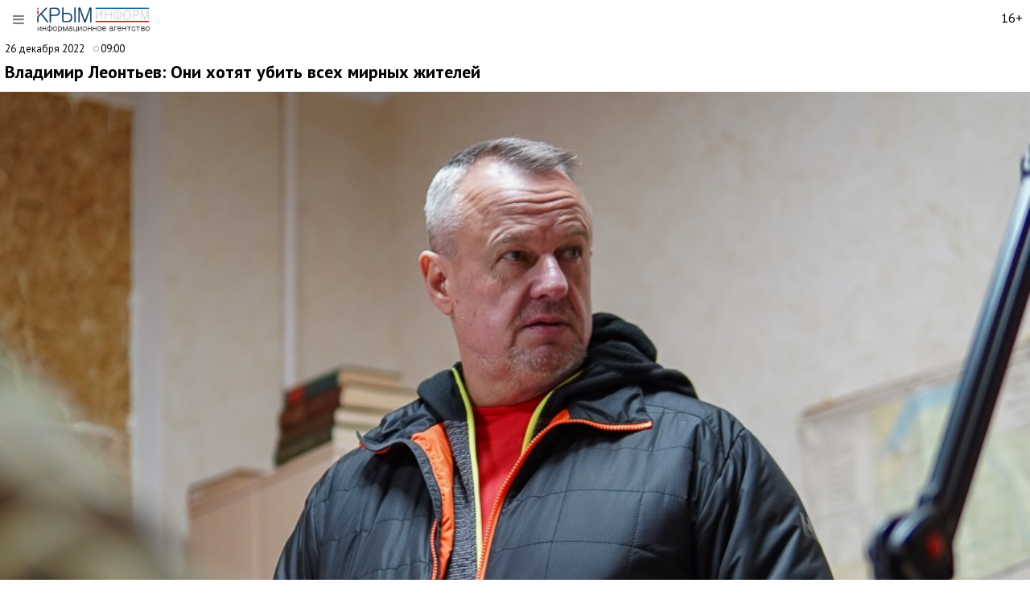

--- FILE ---
content_type: text/html;charset=utf-8
request_url: https://m.c-inform.info/interviews/id/387
body_size: 42171
content:
      <!DOCTYPE html PUBLIC "-//W3C//DTD XHTML 1.0 Strict//EN" "http://www.w3.org/TR/xhtml1/DTD/xhtml1-strict.dtd">
<html xmlns="http://www.w3.org/1999/html">
  <head>
    <meta http-equiv="content-type" content="text/html; charset=utf-8" />
    
   <meta name="description" content="Город Новая Каховка в Херсонской области последние несколько месяцев живет под обстрелами. Артиллерийские снаряды и мины десятками летят с правого берега Днепра, где свои позиции оборудовали украинские боевики. И им наплевать, что в городе остаются больше 10 тысяч мирных граждан, которые по разным причинам не смогли эвакуироваться. Не покидает город и руководство. Глава администрации Новокаховского городского округа Владимир Леонтьев встретился с журналистами Крыминформа и рассказал о ситуации в городе и ближайших населенных пунктах." />
    <meta content="" name="keywords" />
    <meta http-equiv="X-UA-Compatible" content="IE=edge"/>
    <meta name="viewport" content="width=device-width, initial-scale=1">
    <meta property="article:published_time" content="2022-12-26 09:00:10">
    <link rel="canonical" href="https://www.c-inform.info/interviews/id/387">
    <link href='https://fonts.googleapis.com/css?family=PT+Sans:400,700,400italic,700italic&subset=cyrillic' rel='stylesheet' type='text/css'>
    <link href="/js/ui/css/cupertino/jquery-ui-1.9.1.custom.min.css?h01" rel="stylesheet" />
    <link rel="stylesheet" type="text/css" href="/css/styles.css?h18" />
    <link rel="icon" type="image/png" href="/favicon.png" />
    <link rel="stylesheet" href="/fonts/awesome/css/font-awesome.min.css?v050">    <meta property="og:title" content="Владимир Леонтьев: Они хотят убить всех мирных жителей" />    <meta property="og:image" content="https://img.c-inform.info/cache/d/f/Leontiev.jpg/dw900h500.jpg" />    <meta property="og:description" content="Город Новая Каховка в Херсонской области последние несколько месяцев живет под обстрелами. Артиллерийские снаряды и мины десятками летят с правого берега Днепра, где свои позиции оборудовали украинские боевики. И им наплевать, что в городе остаются больше 10 тысяч мирных граждан, которые по разным причинам не смогли эвакуироваться. Не покидает город и руководство. Глава администрации Новокаховского городского округа Владимир Леонтьев встретился с журналистами Крыминформа и рассказал о ситуации в городе и ближайших населенных пунктах." />
    <script src="https://ajax.googleapis.com/ajax/libs/jquery/1.8.1/jquery.min.js?h01"></script>
    <script type="text/javascript" src="/js/engine.js?h02"></script>
    <script type="text/javascript" src="/js/kr.js?h07"></script>
    <script type="text/javascript" src="//yandex.st/share/share.js" charset="utf-8"></script>
    <script>window.yaContextCb = window.yaContextCb || []</script>
<script src="https://yandex.ru/ads/system/context.js" async></script>

        <title>Владимир Леонтьев: Они хотят убить всех мирных жителей | Крыминформ </title>
      </head>
  <body>

               <!-- Yandex.Metrika counter -->
<script type="text/javascript" >
   (function(m,e,t,r,i,k,a){m[i]=m[i]||function(){(m[i].a=m[i].a||[]).push(arguments)};
   m[i].l=1*new Date();k=e.createElement(t),a=e.getElementsByTagName(t)[0],k.async=1,k.src=r,a.parentNode.insertBefore(k,a)})
   (window, document, "script", "https://mc.yandex.ru/metrika/tag.js", "ym");

   ym(24258298, "init", {
        clickmap:true,
        trackLinks:true,
        accurateTrackBounce:true
   });
</script>
<noscript><div><img src="https://mc.yandex.ru/watch/24258298" style="position:absolute; left:-9999px;" alt="" /></div></noscript>
<!-- /Yandex.Metrika counter -->
              <div id="fb-root"></div>
    <div class="topc">
<script>
function myFunction() {
    document.getElementById("myDropdown").classList.toggle("show");
}

function filterFunction() {
    var input, filter, ul, li, a, i;
    input = document.getElementById("myInput");
    filter = input.value.toUpperCase();
    div = document.getElementById("myDropdown");
    a = div.getElementsByTagName("a");
    for (i = 0; i < a.length; i++) {
        if (a[i].innerHTML.toUpperCase().indexOf(filter) > -1) {
            a[i].style.display = "";
        } else {
            a[i].style.display = "none";
        }
    }
}
</script>


                      
<div class="dropdown">
<button onclick="myFunction()" class="dropbtn pic fa fa-bars"></button>
  <div id="myDropdown" class="dropdown-content">
      <a href="/news">Новости</a>
      <a href="/interviews" class="active">Интервью</a>
      <a href="/comments">Статьи</a>
    <hr class="hr-line">
     <a href="/advs/about">Реклама</a>
      <a href="/rules">Правила</a>
      <a href="/redaction">О редакции</a>
     <hr class="hr-line">
    <a href="/disclaimer">Дисклеймер</a>
      <hr class="hr-line">
        <form id="search-top-block" class="search" action="/search" onsubmit="return _search.run('top');">
      <p><input type="image" src="/images/lens.png" class="sb" />
        <input type="text" id="search-top-block-text" value="" />
      </p>
    </form>
  </div>
</div>
 
<div class="lg">
<a class="logo" href="/"><img alt="Новости Крыма" src="/images/logo_final.png?v02"></a>
</div> 
<div style="float: right;margin: 11px 9px 0px 0px;">16+</div>
  </div>
  <div class="padd"></div>    

          
<div id="advz2">
<script type='text/javascript'><!--//<![CDATA[
   var m3_u = (location.protocol=='https:'?'https://adv.c-inform.info/www/delivery/ajs.php':'http://adv.c-inform.info/www/delivery/ajs.php');
   var m3_r = Math.floor(Math.random()*99999999999);
   if (!document.MAX_used) document.MAX_used = ',';
   document.write ("<scr"+"ipt type='text/javascript' src='"+m3_u);
   document.write ("?zoneid=9");
   document.write ('&amp;cb=' + m3_r);
   if (document.MAX_used != ',') document.write ("&amp;exclude=" + document.MAX_used);
   document.write (document.charset ? '&amp;charset='+document.charset : (document.characterSet ? '&amp;charset='+document.characterSet : ''));
   document.write ("&amp;loc=" + escape(window.location));
   if (document.referrer) document.write ("&amp;referer=" + escape(document.referrer));
   if (document.context) document.write ("&context=" + escape(document.context));
   if (document.mmm_fo) document.write ("&amp;mmm_fo=1");
   document.write ("'><\/scr"+"ipt>");
//]]>--></script><noscript><a href='http://adv.c-inform.info/www/delivery/ck.php?n=a97226dd&amp;cb=INSERT_RANDOM_NUMBER_HERE' target='_blank'><img src='http://adv.c-inform.info/www/delivery/avw.php?zoneid=9&amp;cb=INSERT_RANDOM_NUMBER_HERE&amp;n=a97226dd' border='0' alt='' /></a></noscript>
</div>
  <script>
$('#advz2').find('img').attr("width", "100%");
$('#advz2').find('img').attr("height", "");  
</script>  
  
                  
    
         

    <script>
lastDiv = 0;
b=0;
var advngheight = 0;
var advngwidth = 0;
var numElementsToAdd = 1,
offsetForNewContent = 500;
var aji=0;
function checkInfiniteScroll(parentSelector, childSelector) {
  var lastDiv = document.querySelector(parentSelector + childSelector),
      lastDivOffset = lastDiv.offsetTop + lastDiv.clientHeight,
      pageOffset = window.pageYOffset + window.innerHeight;

  if(pageOffset > lastDivOffset - offsetForNewContent ) {
    for(var i = 0; i < numElementsToAdd; i++) {
//      document.getElementById("items-list-load-more").click();
      b++;
            if (b >30) {return false};
      _news.morep();

      return false;
     
    }
    checkInfiniteScroll(parentSelector, childSelector);
  }
};

var lastScrollTime = Date.now(),
    checkInterval = 700;

function update() {
  requestAnimationFrame(update);

  var currScrollTime = Date.now();
  if(lastScrollTime + checkInterval < currScrollTime) {
    checkInfiniteScroll("#scroll-content", "> div:last-child");
    lastScrollTime = currScrollTime;
  }
};

update();  
</script>

<div id="currid">
<span id ="387"></span>  
  </div>
<div id="advngb">


<script type='text/javascript'><!--//<![CDATA[
   var m3_u = (location.protocol=='https:'?'https://adv.c-inform.info/www/delivery/ajs.php':'http://adv.c-inform.info/www/delivery/ajs.php');
   var m3_r = Math.floor(Math.random()*99999999999);
   if (!document.MAX_used) document.MAX_used = ',';
   document.write ("<scr"+"ipt type='text/javascript' src='"+m3_u);
   document.write ("?zoneid=10");
   document.write ('&amp;cb=' + m3_r);
   if (document.MAX_used != ',') document.write ("&amp;exclude=" + document.MAX_used);
   document.write (document.charset ? '&amp;charset='+document.charset : (document.characterSet ? '&amp;charset='+document.characterSet : ''));
   document.write ("&amp;loc=" + escape(window.location));
   if (document.referrer) document.write ("&amp;referer=" + escape(document.referrer));
   if (document.context) document.write ("&context=" + escape(document.context));
   if (document.mmm_fo) document.write ("&amp;mmm_fo=1");
   document.write ("'><\/scr"+"ipt>");
//]]>--></script><noscript><a href='http://adv.c-inform.info/www/delivery/ck.php?n=ad54fffa&amp;cb=INSERT_RANDOM_NUMBER_HERE' target='_blank'><img src='http://adv.c-inform.info/www/delivery/avw.php?zoneid=10&amp;cb=INSERT_RANDOM_NUMBER_HERE&amp;n=ad54fffa' border='0' alt='' /></a></noscript>

</div>


<div id="advngb2">
<script type='text/javascript'><!--//<![CDATA[
   var m3_u = (location.protocol=='https:'?'https://adv.c-inform.info/www/delivery/ajs.php':'http://adv.c-inform.info/www/delivery/ajs.php');
   var m3_r = Math.floor(Math.random()*99999999999);
   if (!document.MAX_used) document.MAX_used = ',';
   document.write ("<scr"+"ipt type='text/javascript' src='"+m3_u);
   document.write ("?zoneid=11");
   document.write ('&amp;cb=' + m3_r);
   if (document.MAX_used != ',') document.write ("&amp;exclude=" + document.MAX_used);
   document.write (document.charset ? '&amp;charset='+document.charset : (document.characterSet ? '&amp;charset='+document.characterSet : ''));
   document.write ("&amp;loc=" + escape(window.location));
   if (document.referrer) document.write ("&amp;referer=" + escape(document.referrer));
   if (document.context) document.write ("&context=" + escape(document.context));
   if (document.mmm_fo) document.write ("&amp;mmm_fo=1");
   document.write ("'><\/scr"+"ipt>");
//]]>--></script><noscript><a href='http://adv.c-inform.info/www/delivery/ck.php?n=a6af2ea5&amp;cb=INSERT_RANDOM_NUMBER_HERE' target='_blank'><img src='http://adv.c-inform.info/www/delivery/avw.php?zoneid=11&amp;cb=INSERT_RANDOM_NUMBER_HERE&amp;n=a6af2ea5' border='0' alt='' /></a></noscript>
</div>
  
<div class="fixer">
 
  
  <div class="content second">

    <!-- Content -->
    <div class="list">
      
      
      
      
               

    
      
      <div class="list_content no-padding">
    
        <div class="news_one_wrap">
                <div style="display: table;">
          <small style="float: left;" class="news_date">            
              
          26 декабря 2022            
                <span class="icon time">09:00</span>
                                                </small>        
 </div>  
          <h1 class="titlenews">Владимир Леонтьев: Они хотят убить всех мирных жителей</h1>
                                         
                     

          
                    <div class="news_photo main_news_photo">
            <img class="imon" src="https://img.c-inform.info/cache/d/f/Leontiev.jpg/dw900h500.jpg" alt="Владимир Леонтьев: Они хотят убить всех мирных жителей" />
                         <span class="author">Фото: Крыминформ</span>          </div>
                  
         
          
          
          
          
          
          <div id="record_inner_text">
                    <div class="annotation">
            <p>Город Новая Каховка в Херсонской области последние несколько месяцев живет под обстрелами. Артиллерийские снаряды и мины десятками летят с правого берега Днепра, где свои позиции оборудовали украинские боевики. И им наплевать, что в городе остаются больше 10 тысяч мирных граждан, которые по разным причинам не смогли эвакуироваться. Не покидает город и руководство. Глава администрации Новокаховского городского округа Владимир Леонтьев встретился с журналистами Крыминформа и рассказал о ситуации в городе и ближайших населенных пунктах.</p>          </div>
                    <!-- References -->
                    <!-- /References -->
          <p><strong>Владимир Павлович, администрация до сих пор остается в своем здании, к которому, наверняка, укрофашисты уже пристрелялись?</strong></p>
<p>Да, это многострадальное здание администрации. Наверное, раза три мы уже пытались вставлять стекла, затягивали пленкой. Но они нас всё не оставляют в покое. Поэтому пока оно в таком состоянии не очень.</p>
<p>Но здание построено во времена, когда строили надежно, мощно, с бомбоубежищем. Поэтому у нас есть бомбоубежище. И прием граждан мы здесь осуществляем.</p>
<p><strong>Насколько опасно сейчас находиться в Новой Каховке?</strong></p>
<p>Опасно постоянно &ndash; каждый день опасно, каждую ночь, каждую минуту. Вот место, где мы стоим (двор здания администрации), в многолетнее дерево попала мина. И это произошло, когда здесь собирались люди для эвакуации. Буквально за пять минут до этого людей отвезли в другое место, а сюда прилетело. А перед этим тут беспилотник летал.</p>
<p><strong>Беспилотники с той стороны Днепра прилетают?</strong></p>
<p>Да, постоянно они летают. Хотят убить всех мирных жителей.</p>
<p><strong>Сколько жителей остается в городе?</strong></p>
<p>Много мирных жителей, очень. Мы говорим не только о городе, но о населенных пунктах, которые входят в Новокаховский городской округ. Это примерно от 12 тысяч из 72 (которые проживали здесь до начала боевых действий).</p>
<p><strong>А что это за люди? Почему они остаются на опасной территории?</strong></p>
<p>Только что ко мне приходила женщина. У нее муж после тяжелой операции, лежит, осталось ему немного жить. А женщине 70 лет. Она не может уехать. Это одна категория людей.</p>
<p>Другая категория. Мы всем предлагаем выехать, а женщина пишет нам &laquo;Я &ndash; русская. Я здесь родилась, здесь и умру&raquo;. Хранится у меня эта бумага.</p>
<p>Есть те, которые возвращаются уже, те, которые устали. Есть те, которые возвращаются из Европы. В Европе они своего лиха хлебнули и вернулись сюда домой.</p>
<div id="pic524" class="gpic">524</div>
<p><strong>Есть и так называемые ждуны, которые ждут возвращения Украины?</strong></p>
<p>Они ждут, ждут и не дождутся никак. Меня спрашивают: &laquo;А что вы будете делать, когда Днепр замерзнет?&raquo;.&nbsp; А я отвечаю, что Новая Каховка находится практически на широте Парижа. У нас Днепр не замерзает уже последние лет десять.</p>
<p><strong>Раньше город обстреливали ракетами, а сейчас больше артиллерии?</strong></p>
<p>Все ракеты, которые есть в наличии у ВСУ, все здесь бывали у нас в гостях &ndash; &laquo;Точка&raquo;, &laquo;Ольха&raquo;, HIMARS, HARM. А сейчас мины. Причем какие-то новые, говорят, на нас испытывают. Ну мы слышим это, уже все стали экспертами. Мины и артиллерийские снаряды &ndash; тут хватает добра этого.</p>
<p><strong>Артиллерийская стрельба ведь очень неточная.</strong></p>
<p>Конечно, это беспорядочная стрельба. Бьют по жилым кварталам, по людям. После обстрелов мы, кажется, всех обошли &ndash; все живые. А на следующий день обнаруживаем, что есть погибшие, к большому сожалению.</p>
<p><strong>Есть у вас статистика по погибшим и пострадавшим?</strong></p>
<p>Когда начались артиллерийские и минометные обстрелы, с конца ноября, у нас больше 25 человек погибли, а ранено кратно больше.</p>
<p><strong>Что сейчас с обеспечением города &ndash; продукты питания, товары первой необходимости?</strong></p>
<p>С этим у нас все хорошо, честно и без всякого сомнения. От голода никто не умрет. Все необходимое есть, правда.</p>
<p><strong>Работают ли предприятия, кафе, магазины?</strong></p>
<p>Есть и кафе, которые работают, есть магазины, есть бани. Коммунальные предприятия все работают. Боулинг не работает, у нас есть другие веселые возможности.</p>
<p><strong>Вы не теряете оптимизма.</strong></p>
<p>Если еще и мы потеряем оптимизм, тогда, наверное, менее подготовленные люди вряд ли смогут прожить еще длинную, хорошую жизнь.</p>
<div id="pic525" class="gpic">525</div>
<p><strong>Вы решили для себя, что не уедете из города до последнего, до разрядки обстановки?</strong></p>
<p>Скоро придет разрядка, все будет хорошо. Людей же не бросишь. Поэтому будем здесь, будет работать. Но я ведь не самую большую работу делаю. Самую большую работу делают газовики, коммунальщики, пожарные, которые под обстрелами каждый день работают. У нас уже ранены двое пожарных, два РЭСовца во время исполнения своих служебных обязанностей.</p>
<p>В 7.30 утра они уже выходят и начинают мести улицы, стараются поддерживать город в порядке. Или едут на ликвидацию порывов, последствий взрывов. Эти люди герои. Медики &ndash; герои, они работают по несколько смен, не уходя. &laquo;Скорая&raquo;, больницы &ndash; все работает.</p>
<p><strong>Что сейчас происходит на Каховской ГЭС?</strong></p>
<p>Сотрудники &laquo;Русгидро&raquo; готовятся к запуску. Там тоже мужественные люди. Я не могу сказать, вырабатывает ли станция электроэнергию, потому что не являюсь экспертом. Я знаю, что у нас везде есть электричество.</p>
<p><strong>А вода, отопление есть в домах?</strong></p>
<p>Все есть. У нас котельные включены только те, которые обеспечивают больницы и другие объекты критической инфраструктуры. Но у нас и раньше они не работали, потому что все дома уже не один десяток лет отапливаются индивидуальными средствами. А газ подходит ко всем, газ есть.</p>
<p>Мы людей стараемся обеспечить углем, дровами. У нас котельные потребляют 600 тонн угля в месяц. И людям мы раздали около 300 тонн уже. И будем продолжать раздавать, зима еще только начинается.&nbsp;&nbsp;</p>
<div id="pic526" class="gpic">526</div>
          
            
          </div>
          
                              
          
                              

          
          
                    <!-- Gal -->
                         
     
  <div id="parawe-526" class="new_ph">        

   <div class="glr">
   
                 
            <div class="gpicp">
      <img class="wwz" src="https://img.c-inform.info/cache/7/b/(39)_0001.jpg/dw1024h730.jpg" alt="" />
        </div>
           
           
            <div class="gpicp">
      <img class="wwz" src="https://img.c-inform.info/cache/8/3/(35)_0002.jpg/dw1024h730.jpg" alt="" />
        </div>
           
           
            <div class="gpicp">
      <img class="wwz" src="https://img.c-inform.info/cache/0/d/(34)_0003.jpg/dw1024h730.jpg" alt="" />
        </div>
           
           
            <div class="gpicp">
      <img class="wwz" src="https://img.c-inform.info/cache/c/b/(27)_0004.jpg/dw1024h730.jpg" alt="" />
        </div>
           
           
            <div class="gpicp">
      <img class="wwz" src="https://img.c-inform.info/cache/e/e/(24)_0005.jpg/dw1024h730.jpg" alt="" />
        </div>
           
           
            <div class="gpicp">
      <img class="wwz" src="https://img.c-inform.info/cache/0/e/(24)_0006.jpg/dw1024h730.jpg" alt="" />
        </div>
           
           
            <div class="gpicp">
      <img class="wwz" src="https://img.c-inform.info/cache/2/5/(21)_0007.jpg/dw1024h730.jpg" alt="" />
        </div>
           
           
            <div class="gpicp">
      <img class="wwz" src="https://img.c-inform.info/cache/3/1/(21)_0008.jpg/dw1024h730.jpg" alt="" />
        </div>
           
           
            <div class="gpicp">
      <img class="wwz" src="https://img.c-inform.info/cache/8/2/(17)_0009.jpg/dw1024h730.jpg" alt="" />
        </div>
           
           
            <div class="gpicp">
      <img class="wwz" src="https://img.c-inform.info/cache/5/4/(15)_0010.jpg/dw1024h730.jpg" alt="" />
        </div>
           
      </div>
     </div>
                    
     
  <div id="parawe-525" class="new_ph">        

   <div class="glr">
   
                 
            <div class="gpicp">
      <img class="wwz" src="https://img.c-inform.info/cache/7/b/(38)_0001.jpg/dw1024h730.jpg" alt="" />
        </div>
           
           
            <div class="gpicp">
      <img class="wwz" src="https://img.c-inform.info/cache/8/3/(34)_0002.jpg/dw1024h730.jpg" alt="" />
        </div>
           
           
            <div class="gpicp">
      <img class="wwz" src="https://img.c-inform.info/cache/0/d/(33)_0003.jpg/dw1024h730.jpg" alt="" />
        </div>
           
           
            <div class="gpicp">
      <img class="wwz" src="https://img.c-inform.info/cache/c/b/(26)_0004.jpg/dw1024h730.jpg" alt="" />
        </div>
           
           
            <div class="gpicp">
      <img class="wwz" src="https://img.c-inform.info/cache/e/e/(23)_0005.jpg/dw1024h730.jpg" alt="" />
        </div>
           
           
            <div class="gpicp">
      <img class="wwz" src="https://img.c-inform.info/cache/0/e/(23)_0006.jpg/dw1024h730.jpg" alt="" />
        </div>
           
           
            <div class="gpicp">
      <img class="wwz" src="https://img.c-inform.info/cache/2/5/(20)_0007.jpg/dw1024h730.jpg" alt="" />
        </div>
           
           
            <div class="gpicp">
      <img class="wwz" src="https://img.c-inform.info/cache/3/1/(20)_0008.jpg/dw1024h730.jpg" alt="" />
        </div>
           
           
            <div class="gpicp">
      <img class="wwz" src="https://img.c-inform.info/cache/8/2/(16)_0009.jpg/dw1024h730.jpg" alt="" />
        </div>
           
           
            <div class="gpicp">
      <img class="wwz" src="https://img.c-inform.info/cache/5/4/(14)_0010.jpg/dw1024h730.jpg" alt="" />
        </div>
           
      </div>
     </div>
                    
     
  <div id="parawe-524" class="new_ph">        

   <div class="glr">
   
                 
            <div class="gpicp">
      <img class="wwz" src="https://img.c-inform.info/cache/7/b/(37)_0001.jpg/dw1024h730.jpg" alt="" />
        </div>
           
           
            <div class="gpicp">
      <img class="wwz" src="https://img.c-inform.info/cache/8/3/(33)_0002.jpg/dw1024h730.jpg" alt="" />
        </div>
           
           
            <div class="gpicp">
      <img class="wwz" src="https://img.c-inform.info/cache/0/d/(32)_0003.jpg/dw1024h730.jpg" alt="" />
        </div>
           
           
            <div class="gpicp">
      <img class="wwz" src="https://img.c-inform.info/cache/c/b/(25)_0004.jpg/dw1024h730.jpg" alt="" />
        </div>
           
           
            <div class="gpicp">
      <img class="wwz" src="https://img.c-inform.info/cache/e/e/(22)_0005.jpg/dw1024h730.jpg" alt="" />
        </div>
           
           
            <div class="gpicp">
      <img class="wwz" src="https://img.c-inform.info/cache/0/e/(22)_0006.jpg/dw1024h730.jpg" alt="" />
        </div>
           
           
            <div class="gpicp">
      <img class="wwz" src="https://img.c-inform.info/cache/2/5/(19)_0007.jpg/dw1024h730.jpg" alt="" />
        </div>
           
           
            <div class="gpicp">
      <img class="wwz" src="https://img.c-inform.info/cache/3/1/(19)_0008.jpg/dw1024h730.jpg" alt="" />
        </div>
           
           
            <div class="gpicp">
      <img class="wwz" src="https://img.c-inform.info/cache/8/2/(15)_0009.jpg/dw1024h730.jpg" alt="" />
        </div>
           
      </div>
     </div>
            
      
    <!-- /Gal -->   
                    
          
        
          <div id="prnt" style="width: 896px;margin: 0px 0px 0px 0px;text-align: center;">
  
   
 </div>         
          
          
                                 <script type="text/javascript">
$(function() {               
              var jgal= "526,525,524";
                var jgslm= jgal.split(',');
                jgslm.forEach(function(item, i, arr) {
                  
$('div#pic'+item).replaceWith($('div#parawe-'+item));  
    
});
  
              });
            </script>         
          
                    <div class="commentsInform">
  
  
  
  
  <script id="inline-feed-renteres">
   window.inline_feed_renteres = ({
        inline: {
                 type: "block6",
                },
        line: {
                display: false,
                color: "#000000",
                size: "4px",
               },
        title: {
                text: "ГОРЯЧИЕ ТЕМЫ ДНЯ",
                font_family :"ReformaGroteskMediumC,sans-serif",
                font_size   : "30px",
                color: "#1d211f",
                },
        inline_wrap: { 
                      "margin-left": "-11px",
                      "margin-right": "-19px"
                    },
        item_title:{
                     "font-size": "20px",
                     "font-family" :"inherit",
                     color: "#1d211f",
                    },
        item_comment:{
                      "font-size": "14px",
                       color: "#1d211f",
                       "line-height":"20px"
                     }
       });
</script>
  
  
  
  
  
  

    <!-- <p><a class="dashed" id="commentsInformTrigger" href="#">скрыть</a></p>-->
</div>


    

<!-- div class="comments">
  <h3>Комментарии</h3>
  <div id="mc-container" data-current="0" data-object="interviews" data-object-id="387"></div>
  <script type="text/javascript">
  var mcSite = '15883';
  (function() {
      var mc = document.createElement('script');
      mc.type = 'text/javascript';
      mc.async = true;
      mc.src = 'http://cackle.me/mc.widget-min.js';
      (document.getElementsByTagName('head')[0] || document.getElementsByTagName('body')[0]).appendChild(mc);
  })();
  </script>
</div -->

                  </div>
    
        
        
 <script type="text/javascript">
              $(function() {                  
$('a#adv').attr('rel', 'dofollow');            
            
              });
            </script>   
        
        
        
        
    
      </div><!-- end of div.list_content.no-padding -->
    
    </div><!-- end of div.list -->
    <!-- /Content -->

    <ins class="clear"></ins>
    
          
    
  </div>
    
    
        <div id="yandex_rtb_R-A-264494-3-0"></div>
<script>
  window.yaContextCb.push(()=>{
    Ya.Context.AdvManager.render({
      renderTo: 'yandex_rtb_R-A-264494-3-0',
      blockId: 'R-A-264494-3',
       pageNumber: 1
    })
  })
</script>
      
      
      <!-- News -->

    <div id="news-items-list" class="lenta">
                                    <div data-date="2026-01-18 16:32:44" class="list-itemn">
        <small class="time" data-date="18 января 2026">16:32</small>
        <h4 class="mainh">
          <a href="/news/id/113209">Полиция оштрафовала водителя за катание детей на тюбингах</a>
         
                                                                                         </h4>
      </div>
                        <div data-date="2026-01-18 16:28:03" class="list-itemn">
        <small class="time" data-date="18 января 2026">16:28</small>
        <h4 class="mainh">
          <a href="/news/id/113208">Прогноз эксперта о туристическом сезоне в Крыму</a>
         
                                                                                         </h4>
      </div>
                        <div data-date="2026-01-18 09:34:47" class="list-itemn">
        <small class="time" data-date="18 января 2026">09:34</small>
        <h4 class="mainh">
          <a href="/news/id/113205">Инспекторы ГИБДД провели профилактическую акцию с чайными наборами для трезвых водителей</a>
         
                                                                                         </h4>
      </div>
            <h5>17 января 2026</h5>            <div data-date="2026-01-17 23:15:28" class="list-itemn">
        <small class="time" data-date="17 января 2026">23:15</small>
        <h4 class="mainh">
          <a href="/news/id/113200">Системы ПВО сбили самолётные дроны на юге и в центре страны</a>
         
                                                                                         </h4>
      </div>
                        <div data-date="2026-01-17 19:02:07" class="list-itemn">
        <small class="time" data-date="17 января 2026">19:02</small>
        <h4 class="mainh">
          <a href="/news/id/113197">Пятичасовая операция по спасению туриста на Мердвен-Кая завершилась благополучно</a>
         
                                                                                         </h4>
      </div>
            <script type="text/javascript">_news.waiting();</script>
          </div>
    <a class="small_button" href="/news">НОВОСТИ</a>
    

    
    <br />

   
  <!-- /News -->   
  
        <div id="yandex_rtb_R-A-264494-3-1"></div>
<script>
  window.yaContextCb.push(()=>{
    Ya.Context.AdvManager.render({
      renderTo: 'yandex_rtb_R-A-264494-3-1',
      blockId: 'R-A-264494-3',
        pageNumber: 2                   
    })
  })
</script>  
  
  <ins class="clear"></ins>
</div>

<div class="fixer">
 
  
<div id ="item-last">
  </div>
  
<div id="scroll-content">
    <div></div>
</div>    
  
  

  </div>
</div>
<div style="width:100%;height:100px">
  </div>
  
<script> 
var bGadv = $('#advngb').find('img').attr('src');
var bGadvHref = $('#advngb').find('a').attr('href');
var bGadv2 = $('#advngb2').find('img').attr('src');
var bGadvHref2 = $('#advngb2').find('a').attr('href');
//$('#record_inner_text_adv').css('background-image', `url(${bGadv})`);
//bGadv="https://1yt3.ggpht.com/a/AATXAJx7IqF0uCRxHUc8R7neVMvy2WBycj0c0ytoSg=s900-c-k-c0xffffffff-no-rj-mo";

  
var imga = new Image();
imga.onload = function() {
 advngheight = this.height;
advngwidth = this.width; 

      var widthM  = $(window).width();
      var heightM = $(window).height();
//  heightM = heightM + 120;

if (widthM<heightM)  {
advTop = ((heightM-(advngheight/advngwidth*(widthM-12)))/2);  
  if (advTop>=50) {
      $(".adv5").css('top',advTop);
     $(".adv7port").css('width',widthM-12);
     $(".adv2").css('height',(advngheight/advngwidth*(widthM-12)));
    }else{
       $(".adv7port").css('width',(advngwidth/advngheight*(heightM-80)));
       $(".adv5").css('top',50);
        $(".adv5").css('left',((widthM/2)-(advngwidth/advngheight*(heightM-80)/2)));
       $(".adv2").css('height',heightM-80);
      }
}else{
    $(".adv5").css('top',50);
  $(".adv5").css('left',((widthM/2)-(advngwidth/advngheight*(heightM-60)/2)));
 $(".adv7port").css('width','auto');
  $(".adv5").css('height',heightM);
  $(".adv7port,.adv2").css('height',heightM-60);
}  
  
}
imga.src = bGadv2;

  
//   var newImageAj = $('<div class="advng"><img src="https://yt3.ggpht.com/a/AATXAJx7IqF0uCRxHUc8R7neVMvy2WBycj0c0ytoSg=s900-c-k-c0xffffffff-no-rj-mo" alt="Smile"></div>');
var newImage = $('<div class="adv1"><div class="adv2" ><div class="adv3"><div class="adv4"><div class="adv5" ><div class="adv6"><img class="adv7port" src="'+bGadv+'"><img class="adv7land" src=""></div></div></div><a href="'+bGadvHref+'" class="adv8" target="_blank"></a></div></div></div>');

var newImage2 = $('<div class="sadv1"><div class="adv2" ><div class="adv3"><div class="adv4"><div class="adv5" ><div class="adv6"><img class="adv7port" src="'+bGadv2+'"><img class="adv7land" src=""></div></div></div><a href="'+bGadvHref2+'" class="adv8" target="_blank"></a></div></div></div>');
 
  
  $('#record_inner_text p').eq(2).before(newImage);
  
if(bGadv === undefined) {
  $(".adv1").css('display','none');

}    

  $(document).ready(function(){


});
</script>
 
  
<script>
  
var instW = $("iframe[src*='instagram']").width();
var instH = $("iframe[src*='instagram']").height();

  
var FacW = $("iframe[src*='facebook']").width();
var FacH = $("iframe[src*='facebook']").height();  
var Facasp = $("iframe[src*='facebook']").height()/$("iframe[src*='facebook']").width();  

$(window).resize(function() {
  var widthM = $(window).width();
   var heightM = $(window).height();

$("iframe[src*='facebook']").attr('width',(widthM-12));  
$("iframe[src*='facebook']").attr('height',((widthM*Facasp)+150));
$("iframe[src*='youtube']").attr('width',(widthM-12)); 
$("iframe[src*='youtube']").attr('height',(widthM*0.56));  
$("iframe[src*='rutube']").attr('width',(widthM-12)); 
$("iframe[src*='rutube']").attr('height',(widthM*0.56));  
$("iframe[src*='viqeo']").attr('height',(widthM*0.56)); 
$("iframe[src*='viqeo']").attr('width',(widthM-12));    
$("iframe[src*='ok.ru']").attr('width',(widthM-12));  
$("iframe[src*='ok.ru']").attr('height',(widthM*0.56));  
$("iframe[src*='vk']").attr('width',(widthM-12));  
$("iframe[src*='vk']").attr('height',(widthM*0.56));  
$("iframe[src*='yandex']").attr('width',(widthM-12));  
$("iframe[src*='yandex']").attr('height',(widthM*0.56));  
$("iframe[src*='dzen']").attr('width',(widthM-12));  
$("iframe[src*='dzen']").attr('height',(widthM*0.56));  
  
  if (widthM>heightM)  {
    //albom
      $(".adv5").css('top',50);
  $(".adv5").css('left',((widthM/2)-(advngwidth/advngheight*(heightM-60)/2)));
 $(".adv7port").css('width','auto');
  $(".adv5").css('height',heightM);
  $(".adv7port,.adv2").css('height',heightM-60);

$("iframe[src*='youtube']").attr('width',(widthM-12));  
$("iframe[src*='youtube']").attr('height',(widthM*0.45));  
$("iframe[src*='rutube']").attr('width',(widthM-12));
$("iframe[src*='rutube']").attr('height',(widthM*0.56)); 
$("iframe[src*='ok.ru']").attr('width',(widthM-12));  
$("iframe[src*='ok.ru']").attr('height',(widthM*0.45));  
$("iframe[src*='vk']").attr('width',(widthM-12));  
$("iframe[src*='vk']").attr('height',(widthM*0.45));  
$("iframe[src*='yandex']").attr('width',(widthM-12));  
$("iframe[src*='yandex']").attr('height',(widthM*0.45));  
$("iframe[src*='dzen']").attr('width',(widthM-12));  
$("iframe[src*='dzen']").attr('height',(widthM*0.45));     
    
    var InstH = $("iframe[src*='instagram']:not(#on)").height();
var InstW = $("iframe[src*='instagram']:not(#on)").width();
var asp = InstH / InstW;  
    
$("iframe[src*='instagram']").attr('height',(heightM-50));     
 $("iframe[src*='instagram']").attr('width',((heightM-50)/asp));    
    
$("iframe[src*='instagram']").css('margin-left',((widthM/2)-(((heightM-50)/asp)/2)));   
  } else {
 //portret
    var InstH = $("iframe[src*='instagram']:not(#on)").height();
var InstW = $("iframe[src*='instagram']:not(#on)").width();
var asp = InstH / InstW;  

$("iframe[src*='instagram']:not(#on)").attr('width',(widthM-12));  
$("iframe[src*='instagram']:not(#on)").attr('height',(((widthM-12)*asp)+140));    
$("iframe[src*='instagram']:not(#off)").attr('id','on');
advTop = ((heightM-(advngheight/advngwidth*(widthM-12)))/2);      
    
   if (advTop>=50) {
      $(".adv5").css('top',advTop);
     $(".adv7port").css('width',widthM-12);
     $(".adv7port").css('height','');
     $(".adv5").css('height','');
     $(".adv5").css('left','');
     $(".adv2").css('height',(advngheight/advngwidth*(widthM-12)));
    }else{
       $(".adv7port").css('width',(advngwidth/advngheight*(heightM-80)));
      $(".adv7port").css('height','');
       $(".adv5").css('top',50);
      $(".adv5").css('height','');
        $(".adv5").css('left',((widthM/2)-(advngwidth/advngheight*(heightM-80)/2)));
       $(".adv2").css('height',heightM-80);
      }
   
   }
});
  
$(window).trigger('resize');
    
  </script>

  </body>
</html>


--- FILE ---
content_type: text/css
request_url: https://m.c-inform.info/css/styles.css?h18
body_size: 7502
content:
@font-face {
	/*font-family: 'MetaPro';*/
	/*src: url('../fonts/metapro-bold.eot');*/
	/*src: url('../fonts/metapro-bold.eot') format('embedded-opentype'), url('../fonts/metapro-bold.woff') format('woff'), url('../fonts/metapro-bold.ttf') format('truetype'), url('../fonts/metapro-bold.svg#metapro-bold') format('svg');*/
	/*font-weight: bold;*/
	/*font-style: normal;*/
    font-family: 'PT Sans Pro';
    src: local('PT Sans Pro Light'), local('PT-Sans-Pro-Light'),
        src: url('../fonts/PTSansPro-Light.woff2') format('woff2'),
        url('../fonts/PTSansPro-Light.woff') format('woff'),
        url('../fonts/PTSansPro-Light.ttf') format('truetype');
    font-weight: 300;
    font-style: normal;
  }
a { text-decoration: none; color: #000000; }  
#record_inner_text a {color: #1a6ad0;}
html {background: transparent;border: 0;font-size: 100%;margin: 0;outline: 0;padding: 0;vertical-align: baseline;}
body {position: relative; margin: 0;padding: 0;font-family: 'PT Sans', sans-serif;line-height: 22px;}
.layout__content {display: -webkit-box;display: flex;-webkit-box-flex: 1;flex: 1;-webkit-box-orient: vertical;-webkit-box-direction: normal; flex-direction: column;   background-color: #fff;}
.mainh {font-weight: normal;margin: 0px 0px 0px 48px;}
.list-itemn {font-size:16px; font-style: normal;font-stretch: normal; font-size: 16px;list-style: none;margin:12px; line-height: 1;}
.time {float:left;list-style:none; margin: 2px 0px 0px 0px;color: #0074e8;font-size:14px}
.lenta {margin:0; padding:0}
.catm {color: #040404;display: inline-block;padding: 6px 10px 5px;position: relative;}
#categories_menuz {display: none;position: absolute;top: 100%;} 
.catm a:hover .pic{ background: url("../images/top_m_h.png"); border: 0; color: #fff !important; border: none !important; }

.dropbtn {
    background-color: #ffffff;
    color: #000000;
    padding: 16px;
    font-size: 16px;
    border: none;
    cursor: pointer;
}
.searcres {font-size:12px}
.dropbtn:hover, .dropbtn:focus {   
}
.dropdown {position: relative;display: inline-block;float:left;}
.dropdown-content {
    display: none;
    position: absolute;
    background-color: #f1f1f1;
    min-width: 160px;
    box-shadow: 0px 8px 16px 0px rgba(0,0,0,0.2);
    z-index: 1;
}
.dropdown-content a {
    color: black;
    padding: 6px 16px;
    text-decoration: none;
    display: block;
	
}
.dropdown-content a:hover {background-color: #ddd}
.show {display:block;} 
.hr-line {	margin: 2px 36px 2px 15px;	padding: 0;	height: 0;	border: none;	border-top: 1px solid #9b9494;}
.sb {position: absolute;font-size: 12px;width: 16px;margin: 4px 0px 0px 129px;background: #FFF;}
#search-top-block-text {margin: 0px 0px 0px 12px;width: 136px;}
#news-items-list h5 {margin: 14px 0px 14px 60px}

* {
  box-sizing: border-box;
}
.wrapper{
  max-width: 100%;
   overflow: scroll;
   margin: 15px 0px 15px 0px;
}
.items-wrapper {
display: -webkit-box;
}

.item {
  width: 95%;
  border: 3px solid #fff;
}
.nmn {font-size: 18px;font-weight: bold;margin: 0px 8px 0px 8px;}
.mrk {color: #fff;position: absolute;background: red;margin: 6px 0px 0px 6px;padding: 1px 10px 1px 10px;}
a.small_button {font-size: 13pt;color: #ffffff;display: block;background: #c2c2c2;text-align: center;padding: 5px 0px 5px 0px; margin: 0 auto;width: 100%;}
.soc {}
.soc img {max-width: 100%;max-height: 100%;width: auto;height: auto;object-fit: contain;padding: 16px 4px 16px 4px;}
.blockOfO1b2l3 {}
.small_button_m {display:none;}
.newsc {font-size: 20px;margin-left: 6px;}
/*
#block{
	display: none;
	position: fixed;
	top: 15px;
	right: 15px;
	color: #fff;
	background: #4CAF50;
	padding: 10px;
	border-radius: 5px;
	width: 200px;
	box-shadow: 0 13px 20px -5px #3a3a3a;
	font-family: Arial;
	text-align: center;
}
.btn{
    background: #FF9800;
    border: 2px solid #795548;
    color: #fff;
    border-radius: 5px;
    cursor: pointer;
    padding: 5px 10px;
    margin-top: 10px;
    font-weight: bold;
}
*/
.lenta div h4 {font-weight: normal;}
.nelenim {float:left;margin: 0px 9px 0px 6px;}
.nelen {display: flex;margin: 20px 4px 20px 0px;}
.ynews {margin: 0px 0px 32px 0px;z-index: 0;position: relative;}
.rdate {margin: 0px 0px 0px 106px;}
.rtime {float:left;list-style:none;color: #0074e8;font-size: 14px;line-height: 0.7;}
.rh {margin:14px 0px 0px 0px; line-height: 16px;}
.imon {width:100%}
.titlenews {font-size: 22px;margin: 4px 6px 12px 6px;line-height: 26px;}
.author {margin: 0px 0px 0px 7px;font-size: 12px;}
.icon { padding-left: 17px; line-height: 1 !important; overflow:hidden; background-repeat: no-repeat;background-image:url('../images/icons_sprite.png');}
.icon.time { background-position: 0 -19px; padding: 2px 20px 0px 10px;font-size: 14px;margin: 0px 0px 0px 7px; float: none;font-size: 13px;color:#000}
.news_date {margin:0px 0px 0px 6px;font-size: 13px;}
#record_inner_text, .rec_in_tx {margin: 0px 6px 0px 6px;}
.citata { margin: 20px 20px 20px 0px !important; border-left: 1px #a6a6a6 solid;font-size: 18px;padding: 0px 0px 0px 24px; font-style: italic;}
.news_one_wrap div.glava, .news_one_wrap .glava { font-size: 21pt; }
.news_one_wrap div.spravka, .news_one_wrap .spravka { color: #555454;border-top: 1px #cecece solid;border-bottom: 1px #cecece solid;padding: 19px 0px;}
#record_inner_text img {  width: 100%; height: auto;}

#record_inner_text iframe { }
.gpicp {width: 95%;border: 3px solid #fff;}
.glr {display:-webkit-box;}
.new_ph {overflow: scroll;max-width: 100%;}
.advr {margin: 0px 6px 0px 6px;}
.logo img {width:140px}
.lg {margin: 9px 0px 0px 0px;display: inline-flex;}
.lenta div.bold a {font-weight: bold;}
.lightning a,.lightning a:hover{ color: #d41818 !important; }
.lenta div.lightning a:hover { border-color: #dc4444 !important; }
.lenta div.lightning h4 a { background: url("../images/lightning.png") no-repeat; padding-left: 17px; }
.lenta div.foto h4 a { content: "\f189";}
.pic {color: #818080;}
#advngb,#advngb2 {display:none}
#record_inner_text_adv {background-attachment: fixed}
.adv1 {position: relative;}
.sadv1 {position: relative;}
.wtr {position: relative;}
.adv2 {width: 100%;height: 600px;overflow: hidden;}
.adv3 {box-sizing: border-box;}
.adv4 {display: block;position: absolute;top: 0;right: 0;bottom: 0;left: 0;clip: rect(0, auto, auto, 0);-webkit-clip-path: inset(0px);clip-path: inset(0px);zoom: 1;overflow: hidden;}
.topc {display: inline-block;position: fixed;background: white;width: 100%;z-index: 1;}
.padd {padding: 50px 0px 0px 0px;}
.adv8 {position: absolute;left: 0;top: 0;width: 100%;height: 100%;display: block;}
.nhr {margin: 20px 20px 20px 20px;border-top: 1px #ece4e4 solid;}
.yandex_artb {z-index: 0;position: relative;}
.file_id_title {font-size: 13px;margin-left: 4px;}
.news_filter {margin: 0px 0px 12px 0px;}
.rhc {font-weight: normal;margin: 14px 0px 0px 0px;line-height: 16px;}
.lbsearc {display:none}
.clrt {color: #0074e8 !important; }
.adv4 {
	/* display: block; */
	position: absolute;
	top: 0;
	right: 0;
	bottom: 0;
	left: 0;
	clip: rect(0, auto, auto, 0);
	overflow: hidden;
}
.adv5 {
	top: 0px;
	display: block;
	position: fixed;
	zoom: 1;
	cursor: pointer;
margin-left: 0px;
margin-top: 0px;
transform: matrix(1, 0, 0, 1, 0, 0);
}
.adv6 {
	position: absolute;
	width: 100%;
}
.adv7port {
	height: auto;
	box-sizing: border-box;
	position: absolute;
	cursor: pointer;
}
.wtr {}

--- FILE ---
content_type: application/x-javascript
request_url: https://m.c-inform.info/js/kr.js?h07
body_size: 62000
content:
// +Определим урл+ //
var siteURL = top.window.location.href.split("/");
siteURL = siteURL[0]+"//"+siteURL[2];
// -Определим урл- //

// +Главные новости+ //
var _mainnews = {
	filters: [],
	upd: {
		initialized: false
	},
	more: function (el,type) {
		el = $(el);

		if (el.hasClass('disabled')) {
			return false;
		}

		var onPage = "mainnews",
			container = $("#items-list");
		if (top.window.location.href==siteURL+"/") {
			onPage = "index";
			container = $("#mainnews-items-list");
		}

		type = typeof type=="undefined"?"more":"refresh";
		this.getFilters();
		if (type=="refresh") {
			this.filters.push("date-from/"+container.find("div:first").data("date"));
			this.filters.push("mainpage/yes");
		} else {
			if (el.data("date-from") && el.data("date-from")!="") {
				this.filters.push("date-from/"+el.data("date-from"));
			}
			if (el.data("date-to") && el.data("date-to")!="") {
				this.filters.push("date-to/"+el.data("date-to"));
			}
			if (el.data("page") && el.data("page")!="") {
				this.filters.push("page/"+el.data("page"));
			}
		}
		el.addClass('disabled');
		$.post(
			"/",
			{
				type: "ajax",
				controller: "mainnews",
				action: "loadMore",
				r: this.filters.join("/")
			},
			function(data){
				if (data.items) {
					var list = [], item;
					var prevDate = container.find("div:last").find("small:first").data("date");
					if (type=="refresh") {
						prevDate = container.find("div:first").find("small:first").data("date");
					}
					for(var i in data.items) {
						item = data.items[i];
						if (typeof prevDate!="undefined" && String(prevDate)!=String(item.dateStr) && type=="more") {
							list.push('<h5>'+item.dateStr+'</h5>');
						}
						list.push('<div class="ajax-loaded-hidden">\
							'+(item.image?'<a class="img_link" href="/mainnews/id/'+item.id+'"><img src="'+item.image+'" alt=""/></a>':'')+'\
							<div>\
								<small class="news_date">\
									'+item.dateStr+'\
									<span class="icon time">'+item.time+'</span>\
								</small>\
								<h4><a href="/mainnews/id/'+item.id+'">'+item.title+'</a></h4>\
							</div>\
						</div>');
						if (typeof prevDate!="undefined" && String(prevDate)!=String(item.dateStr) && type=="refresh") {
							list.push('<h5>'+prevDate+'</h5>');
						}
						prevDate = item.dateStr;
					}
					list = list.join("");
					if (type=="more") {
						if (onPage=="index") {
							$(el.data("target")).html(list);
						} else {
							$(el.data("target")).append(list);
						}
						$("#items-list-load-more").remove();
						if (data.more && data.more.h_from && data.more.h_to) {
							$(el.data("target")).append('<a id="items-list-load-more" class="small_button" href="javascript://" data-date-from="'+data.more.from+'" data-date-to="'+data.more.to+'" data-target="'+el.data("target")+'" onclick="_mainnews.more(this);">'+translate('Показать новости с', 'Show news from')+' <b>'+data.more.h_from+'</b> '+translate('до', 'to')+' <b>'+data.more.h_to+'</b></a>');
						}
						if (data.more && data.more.page) {
							$(el.data("target")).append('<a id="items-list-load-more" class="small_button" href="javascript://" data-page="'+data.more.page+'" data-target="#items-list" onclick="_mainnews.more(this);">'+translate('Показать ещё', 'Show more')+' '+data.more.items+' '+data.more.title+'</a>');
						}
					} else {
						$(el.data("target")).prepend(list);
					}
					$(el.data("target")+" .ajax-loaded-hidden").slideDown().removeClass("ajax-loaded-hidden");
				}

				el.removeClass('disabled');

			},
			"json"
		);
	},
	getFilters: function() {
		this.filters = [];
		if (document.getElementById("news-filter-type_id") && document.getElementById("news-filter-type_id").value) {
			this.filters.push("rubric/"+document.getElementById("news-filter-type_id").value);
		}
		if (document.getElementById("news-filter-period") && document.getElementById("news-filter-period").value) {
			this.filters.push("period/"+document.getElementById("news-filter-period").value);
		}
		if (document.getElementById("news-filter-theme") && document.getElementById("news-filter-theme").value) {
			this.filters.push("theme/"+document.getElementById("news-filter-theme").value);
		}
		if (document.getElementById("news-filter-city") && document.getElementById("news-filter-city").value) {
			this.filters.push("city/"+document.getElementById("news-filter-city").value);
		}
		if (document.getElementById("news-filter-person") && document.getElementById("news-filter-person").value!="" && document.getElementById("news-filter-person").value!="0") {
			this.filters.push("person/"+document.getElementById("news-filter-person").value);
		}
	},
	runFilters: function(){
		this.getFilters();
	//	top.window.location.hash = "#!/r/"+this.filters.join("/");
		top.window.location.href = "/mainnews/r/"+this.filters.join("/")+"#items";
	}
}
// -Главные новости- //



// +Новости на главной+ //
var _newsm = {
	filters: [],
	upd: {
		initialized: false
	},
	waiting: function(){
		var _this = this;
		if (!document.getElementById("items-list-refresh-button")) {
			return false;
		}
		if (!this.upd.initialized) {
			this.upd = {
				initialized: true,
				time: 300,
				remaining: 300,
				interval: false,
				button: $("#items-list-refresh-button"),
				width: 0,
				step: false,
				line: $("#items-list-refresh-button span.wrap em"),
				text: $("#items-list-refresh-button span.wrap small"),
				value: {}
			}
		}
		this.upd.width = 0;
		if ($("#items-list-refresh-button").data("refreshtime")!="") {
			this.upd.remaining = this.upd.time = $("#items-list-refresh-button").data("refreshtime");
		}
		if (!this.upd.step) {
			this.upd.step = $("#items-list-refresh-button span.wrap").width()/this.upd.time;
		}
		this.upd.value = {
			h: Math.floor(this.upd.remaining/60),
			s: this.upd.remaining - Math.floor(this.upd.remaining/60)*60
		}
		if (this.upd.value.s<10) {
			this.upd.value.s = "0"+this.upd.value.s;
		}
		this.upd.text.html(translate("Автообновление через ", "Auto refresh in ")+this.upd.value.h+":"+this.upd.value.s);
		this.upd.line.stop().width("0");
//		this.upd.line.stop().width("0%").animate(
//			{width: "100%"},
//			parseInt(_this.upd.time*1000),
//			function(){
//				var date = new Date();
//				_this.upd.button.data("date-from",date.getFullYear()+"-"+((date.getMonth()+1)<10?"0":"")+(date.getMonth()+1)+"-"+(date.getDate()<10?"0":"")+date.getDate()+" "+(date.getHours()<10?"0":"")+date.getHours()+":"+(date.getMinutes()<10?"0":"")+date.getMinutes()+":"+(date.getSeconds()<10?"0":"")+date.getSeconds()).trigger("click");
//			}
//		);
		if (this.upd.interval) {
			window.clearInterval(this.upd.interval);
		}
		this.waitingInterval();
	},
	waitingInterval: function() {
		var _this = this;
		this.upd.width += this.upd.step;
		this.upd.line.width(this.upd.width+"px");
//		this.upd.line.animate({width: _this.upd.width+"px"});
		this.upd.value = {
			h: Math.floor(this.upd.remaining/60),
			s: this.upd.remaining - Math.floor(this.upd.remaining/60)*60
		}
		if (this.upd.value.s<10) {
			this.upd.value.s = "0"+this.upd.value.s;
		}
		this.upd.text.html(translate("Автообновление через ", "Auto refresh in ")+this.upd.value.h+":"+this.upd.value.s);
		this.upd.remaining--;
		if (this.upd.remaining<1) {
			window.clearInterval(_this.upd.interval);
			this.upd.text.html(translate("Обновление...", "Updating..."));
			var date = new Date();
			this.upd.button.data("date-from",date.getFullYear()+"-"+((date.getMonth()+1)<10?"0":"")+(date.getMonth()+1)+"-"+(date.getDate()<10?"0":"")+date.getDate()+" "+(date.getHours()<10?"0":"")+date.getHours()+":"+(date.getMinutes()<10?"0":"")+date.getMinutes()+":"+(date.getSeconds()<10?"0":"")+date.getSeconds()).trigger("click");
				return false;
		}
		this.upd.interval = window.setTimeout(function(){
			_this.waitingInterval();
		},1000);
	},
	more: function (el,type) {
		el = $(el);

		if (el.hasClass("disabled")) {
			return false;
		}

		var onPage = "news",
			container = $("#items-list");
		if (top.window.location.href==siteURL+"/") {
			onPage = "index";
			container = $("#news-items-list");
		}

		type = typeof type=="undefined"?"more":"refresh";
		this.getFilters();
		if (type=="refresh") {
			this.filters.push("date-from/"+container.find("div:first").data("date"));
			this.filters.push("mainpage/yes");
		} else {
			if (el.data("date-from") && el.data("date-from")!="") {
				this.filters.push("date-from/"+el.data("date-from"));
			}
			if (el.data("date-to") && el.data("date-to")!="") {
				this.filters.push("date-to/"+el.data("date-to"));
			}
			if (el.data("page") && el.data("page")!="") {
				this.filters.push("page/"+el.data("page"));
			}
		}

		el.addClass("disabled");

		$.post(
			"/",
			{
				type: "ajax",
				controller: "news",
				action: "loadMore",
				r: this.filters.join("/")
			},
			function(data){
				if (data.items) {
					if (type === 'refresh') {
						setTimeout(function() { el.removeClass('disabled'); }, 30000);
					} else {
						el.removeClass('disabled');
					}

					var list = [], item;
					var prevDate = container.find("div:last").find("small:first").data("date");
					if (type=="refresh") {
						prevDate = container.find("div:first").find("small:first").data("date");
					}
					for(var i in data.items) {
						item = data.items[i];
						if (typeof prevDate!="undefined" && String(prevDate)!=String(item.dateStr) && type=="more") {
							list.push('<h5>'+item.dateStr+'</h5>');
						}
							list.push('<div data-date="'+item.date+'" class="list-itemn '+(onPage!="index"?'ajax-loaded-hidden':'')+(item.hot=='Y'?' lightning':'')+(item.bold=='Y'?' bold':'')+'">\
								<small class="time" data-date="'+item.dateStr+'">'+item.time+'</small>\
							<h4 class="mainh">\
								<a href="/news/id/'+item.id+'">'+item.title+'</a>\
								'+(item.foto=='Y'?'<i title="Фото" class="pic fa fa-camera" aria-hidden="true"></i>':'')+'\
								'+(item.video=='Y'?'<i title="Видео" class="pic fa fa-video-camera" aria-hidden="true"></i>':'')+'\
								'+(item.audio=='Y'?'<i title="Аудио" class="pic fa fa-volume-up" aria-hidden="true"></i>':'')+'\
								'+(item.doc=='Y'?'<i title="Документ" class="pic fa fa-file-text-o" aria-hidden="true"></i>':'')+'\
								'+(item.bitcoin=='Y'?'<i title="CRYPTO" class="pic fa fa-btc" aria-hidden="true"></i>':'')+'\
								'+(item.dop=='Y'?'ДОПОЛНЕНО':'')+'\
								'+(item.obn=='Y'?'ОБНОВЛЕНО':'')+'\
								'+(item.isp=='Y'?'ИСПРАВЛЕНО':'')+'\
							</h4>\
						</div>');
						if (typeof prevDate!="undefined" && String(prevDate)!=String(item.dateStr) && type=="refresh") {
							list.push('<h5>'+prevDate+'</h5>');
						}
						prevDate = item.dateStr;
					}
					list = list.join("");
					if (type=="more") {
						if (onPage=="index") {
							$(el.data("target")).html(list);
						} else {
							$(el.data("target")).append(list);
						}
						$("#items-list-load-more").remove();
						if (data.more && data.more.h_from && data.more.h_to) {
							$(el.data("target")).append('<a id="items-list-load-more" class="small_button" href="javascript://" data-date-from="'+data.more.from+'" data-date-to="'+data.more.to+'" data-target="'+el.data("target")+'" onclick="_news.more(this);">'+translate('Показать новости с', 'Show news from')+' <b>'+data.more.h_from+'</b> '+translate('до', 'to')+' <b>'+data.more.h_to+'</b></a>');
						}
						if (data.more && data.more.page) {
							$(el.data("target")).append('<a id="items-list-load-more" class="small_button" href="javascript://" data-page="'+data.more.page+'" data-target="#items-list" onclick="_news.more(this);">'+translate('Показать ещё', 'Show more')+' '+data.more.items+' '+data.more.title+'</a>');
						}
					} else {
						$(el.data("target")).prepend(list);
						if (data.items.length && data.date) {
							$("#items-list-refresh-button").data("date-from",data.date);
						}
						if (data.updateTime) {
							$("#items-list-refresh-time").html('<small class="update_time" style="display: none;">'+data.updateTime.time+'</small> <a class="lined" href="/news">'+translate('Новости', 'News')+'</a> '+data.updateTime.when+', '+data.updateTime.title);
						}
					}
					$(el.data("target")+" .ajax-loaded-hidden").slideDown().removeClass("ajax-loaded-hidden");
				} else {
					el.removeClass('disabled');
				}
				if (type=="refresh") {
					_news.waiting();
				}
			},
			"json"
		);
	},
	getFilters: function() {
		this.filters = [];
		if (document.getElementById("news-filter-type_id") && document.getElementById("news-filter-type_id").value) {
			this.filters.push("rubric/"+document.getElementById("news-filter-type_id").value);
		}
		if (document.getElementById("news-filter-period") && document.getElementById("news-filter-period").value && document.getElementById("news-filter-period").value !== 'dates_period') {
			this.filters.push("period/"+document.getElementById("news-filter-period").value);
		}
		if (document.getElementById("news-filter-theme") && document.getElementById("news-filter-theme").value) {
			this.filters.push("theme/"+document.getElementById("news-filter-theme").value);
		}
		if (document.getElementById("news-filter-city") && document.getElementById("news-filter-city").value) {
			this.filters.push("city/"+document.getElementById("news-filter-city").value);
		}
		if (document.getElementById("news-filter-date_from") && !$(document.getElementById("news-filter-date_from")).is(':disabled') && document.getElementById("news-filter-date_from").value) {
			this.filters.push("date-from/"+dateServerFormat(document.getElementById("news-filter-date_from").value));
		}
		if (document.getElementById("news-filter-date_to") && !$(document.getElementById("news-filter-date_to")).is(':disabled') && document.getElementById("news-filter-date_to").value) {
			this.filters.push("date-to/"+dateServerFormat(document.getElementById("news-filter-date_to").value));
		}
		if (document.getElementById("news-filter-person") && document.getElementById("news-filter-person").value!="" && document.getElementById("news-filter-person").value!="0") {
			this.filters.push("person/"+document.getElementById("news-filter-person").value);
					}
if (document.getElementById("search-main-block-textsh") && document.getElementById("search-main-block-textsh").value!="" && document.getElementById("search-main-block-textsh").value!="0") {
			this.filters.push("q/"+document.getElementById("search-main-block-textsh").value);
		}
	},
	runFilters: function(){

	this.getFilters();
	
if (document.getElementById("search-main-block-textsh") && document.getElementById("search-main-block-textsh").value!="" && document.getElementById("search-main-block-textsh").value!="Поиск" && document.getElementById("search-main-block-textsh").value!="0") {
top.window.location.href = "/search/r/"+this.filters.join("/");
		}	
	else {
top.window.location.href = "/news/r/"+this.filters.join("/")+"#items";	
	}
	

	}

};


// +Новости+ //
var _news = {
	filters: [],
	upd: {
		initialized: false
	},
	waiting: function(){
		var _this = this;
		if (!document.getElementById("items-list-refresh-button")) {
			return false;
		}
		if (!this.upd.initialized) {
			this.upd = {
				initialized: true,
				time: 300,
				remaining: 300,
				interval: false,
				button: $("#items-list-refresh-button"),
				width: 0,
				step: false,
				line: $("#items-list-refresh-button span.wrap em"),
				text: $("#items-list-refresh-button span.wrap small"),
				value: {}
			}
		}
		this.upd.width = 0;	
		if ($("#items-list-refresh-button").data("refreshtime")!="") {
			this.upd.remaining = this.upd.time = $("#items-list-refresh-button").data("refreshtime");
		}
		if (!this.upd.step) {
			this.upd.step = $("#items-list-refresh-button span.wrap").width()/this.upd.time;
		}
		this.upd.value = {
			h: Math.floor(this.upd.remaining/60),
			s: this.upd.remaining - Math.floor(this.upd.remaining/60)*60
		}
		if (this.upd.value.s<10) {
			this.upd.value.s = "0"+this.upd.value.s;
		}
		this.upd.text.html(translate("Автообновление через ", "Auto refresh in ")+this.upd.value.h+":"+this.upd.value.s);
		this.upd.line.stop().width("0");
//		this.upd.line.stop().width("0%").animate(
//			{width: "100%"},
//			parseInt(_this.upd.time*1000),
//			function(){
//				var date = new Date();
//				_this.upd.button.data("date-from",date.getFullYear()+"-"+((date.getMonth()+1)<10?"0":"")+(date.getMonth()+1)+"-"+(date.getDate()<10?"0":"")+date.getDate()+" "+(date.getHours()<10?"0":"")+date.getHours()+":"+(date.getMinutes()<10?"0":"")+date.getMinutes()+":"+(date.getSeconds()<10?"0":"")+date.getSeconds()).trigger("click");
//			}
//		);
		if (this.upd.interval) {
			window.clearInterval(this.upd.interval);
		}
		this.waitingInterval();
	},
	waitingInterval: function() {
		var _this = this;
		this.upd.width += this.upd.step;
		this.upd.line.width(this.upd.width+"px");
//		this.upd.line.animate({width: _this.upd.width+"px"});
		this.upd.value = {
			h: Math.floor(this.upd.remaining/60),
			s: this.upd.remaining - Math.floor(this.upd.remaining/60)*60
		}
		if (this.upd.value.s<10) {
			this.upd.value.s = "0"+this.upd.value.s;
		}
		this.upd.text.html(translate("Автообновление через ", "Auto refresh in ")+this.upd.value.h+":"+this.upd.value.s);
		this.upd.remaining--;
		if (this.upd.remaining<1) {
			window.clearInterval(_this.upd.interval);
			this.upd.text.html(translate("Обновление...", "Updating..."));
			var date = new Date();
			this.upd.button.data("date-from",date.getFullYear()+"-"+((date.getMonth()+1)<10?"0":"")+(date.getMonth()+1)+"-"+(date.getDate()<10?"0":"")+date.getDate()+" "+(date.getHours()<10?"0":"")+date.getHours()+":"+(date.getMinutes()<10?"0":"")+date.getMinutes()+":"+(date.getSeconds()<10?"0":"")+date.getSeconds()).trigger("click");
				return false;
		}
		this.upd.interval = window.setTimeout(function(){
			_this.waitingInterval();
		},1000);
	},
	
	//////////////////////////////////////////////////////////////////////////////
	
	morep: function (el,type) {
		el = $(el);
var currid = $('#currid').children().attr("id");		
if(typeof initem === 'undefined'){
   initem = -1;
};

initem ++;

		var onPage = "news",
			container = $("#items-list");
		if (top.window.location.href==siteURL+"/") {
			onPage = "index";
			container = $("#news-items-list");
		}

		type = typeof type=="undefined"?"morep":"refresh";
		this.getFilters();
	this.filters.push("page/"+initem);
	this.filters.push("currid/"+currid);
//	console.info (initem);

		el.addClass("disabled");

		$.post(
			"/",
			{
				type: "ajax",
				controller: "news",
				action: "loadMoreP",
				r: this.filters.join("/")
			},
			function(data){
				if (data) {

	var list = [], item;
//	console.log (newImage);
							list.push('<div class="nhr"></div><div data-date="'+data.date+'" class="news_one_wrap'+'"><small class="news_date">'+data.dateStr+'\
							<span class="icon time">'+data.time+'</span></small>\
							<h1 class="titlenews">'+data.title+'\</h1>\
							'+(data.image?'<img class="imon" src="'+data.image+'" alt="'+data.title+'"/>':'')+'\
							'+(data.file_id_author?'<span class="author">Фото: '+data.file_id_author+'</span>':'')+'\
							<div class="rec_in_tx aj'+initem+'">'+data.text+'</div>\
						</div>');
					$("div#item-last").append(list);
					
 
var FacW = $("iframe[src*='facebook']").width();
var FacH = $("iframe[src*='facebook']").height();  
var Facasp = $("iframe[src*='facebook']").height()/$("iframe[src*='facebook']").width();  

 // console.info (initem);  
  if (initem == 0) {
 $(`.aj${initem} p:eq(2)`).before(newImage2);
      var widthM  = $(window).width();
      var heightM = $(window).height();
if (widthM<heightM)  {
  advTop = ((heightM-(advngheight/advngwidth*(widthM-12)))/2);
  if (advTop>=50) {
      $(".adv5").css('top',advTop);
     $(".adv7port").css('width',widthM-12);
     $(".adv2").css('height',(advngheight/advngwidth*(widthM-12)));
	     console.log ("a1");
    }else{
       $(".adv7port").css('width',(advngwidth/advngheight*(heightM-80)));
       $(".adv5").css('top',50);
        $(".adv5").css('left',((widthM/2)-(advngwidth/advngheight*(heightM-80)/2)));
       $(".adv2").css('height',heightM-80);
	   console.log (advngwidth);
	   console.log (advngheight);
      }
}else{
    $(".adv5").css('top',50);
  $(".adv5").css('left',((widthM/2)-(advngwidth/advngheight*(heightM-60)/2)));
 $(".adv7port").css('width','auto');
  $(".adv5").css('height',heightM);
  $(".adv7port,.adv2").css('height',heightM-60);
  console.log ("a3");
}
  

//console.info ("dodododo");  
// console.info (initem);  
  }else{
	  if(initem % 2 == 0) {		  
		  $(".sadv1").clone().attr('class', 'wtr').insertBefore(`.aj${initem} p:eq(2)`);
		console.info ("4etn");  
		console.info (initem);  
	  }
	  if((initem % 2 == 1))
		$(".adv1").clone().attr('class', 'wtr').insertBefore(`.aj${initem} p:eq(2)`);   
		console.info ("ne4etn");  
		console.info (initem);  
	  }


$(window).resize(function() {

	
var widthM = $(window).width();  
$("iframe[src*='facebook']").attr('width',(widthM-12));  
$("iframe[src*='facebook']").attr('height',((widthM*Facasp)+150));
$("iframe[src*='youtube']").attr('width',(widthM-12));  
$("iframe[src*='youtube']").attr('height',(widthM*0.56));  
$("iframe[src*='ok.ru']").attr('width',(widthM-12));  
$("iframe[src*='ok.ru']").attr('height',(widthM*0.56));  
$("iframe[src*='vk']").attr('width',(widthM-12));  
$("iframe[src*='vk']").attr('height',(widthM*0.56));  
$("iframe[src*='yandex']").attr('width',(widthM-12));  
$("iframe[src*='yandex']").attr('height',(widthM*0.56));  

});

$(window).trigger('resize');
											
						
if (data.galid) {						

for(var i in data.gallery) {
	var gall = [], item;
	gall.push	('<div id="parawe-'+i+'" class="new_ph"><div class="glr">');
	console.log (i);
						item = data.gallery[i];
for(var i2 in item) {						
item2 = item[i2];	
gall.push	('<div class="gpicp"><img class="wwz" src="'+item2.big+'"></div>');
console.info (item2);
}
	gall.push	('</div></div>');
console.info (gall.join(''));	
//	$(el.data("target")).append(gall.join(''));		
//$(gall).replaceWith($('div#parawe-'+i));	
$('div#pic'+i).replaceWith(gall.join(''));				
}
			
}
				} else {
					el.removeClass('disabled');					
				}
				if (type=="refresh") {
					_news.waiting();
				}
			},
			"json"
		);
	},	
	
	more: function (el,type) {
		el = $(el);
		if (el.hasClass("disabled")) {
			return false;
		}

		var onPage = "news",
			container = $("#items-list");
		if (top.window.location.href==siteURL+"/") {
			onPage = "index";
			container = $("#news-items-list");
		}

		type = typeof type=="undefined"?"more":"refresh";
		this.getFilters();
		if (type=="refresh") {
			this.filters.push("date-from/"+container.find("div:first").data("date"));
			this.filters.push("mainpage/yes");
		} else {
			if (el.data("date-from") && el.data("date-from")!="") {
				this.filters.push("date-from/"+el.data("date-from"));
			}
			if (el.data("date-to") && el.data("date-to")!="") {
				this.filters.push("date-to/"+el.data("date-to"));
			}
			if (el.data("page") && el.data("page")!="") {
				this.filters.push("page/"+el.data("page"));
				
			}
		}
		el.addClass("disabled");

		$.post(
			"/",
			{
				type: "ajax",
				controller: "news",
				action: "loadMore",
				r: this.filters.join("/")
			},
			function(data){
				if (data.items) {
					if (type === 'refresh') {
						setTimeout(function() { el.removeClass('disabled'); }, 30000);
					} else {
						el.removeClass('disabled');
					}
					var list = [], item;
					var prevDate = container.find("div:last").find("small:first").data("date");
					if (type=="refresh") {
						prevDate = container.find("div:first").find("small:first").data("date");
					}
					for(var i in data.items) {
						item = data.items[i];
						ich = 0;
						ich ++;
					console.log (item);
						if (ich == 10) {
							ich=0;
//							list.push(ich);
							TOWNA ++;
//							console.log (TOWNA);
//							list.push(TOWNA);
							list.push(' <div class="yandex-adaptive ynews" id="yandex_rtb_'+TOWNA+'"></div>');
//							list.push('yandex_rtb_' + TOWNA);
							  window.yaContextCb.push(()=>{
								Ya.Context.AdvManager.render({
								renderTo: 'yandex_rtb_' + TOWNA,
								blockId: 'R-A-264494-3',
								pageNumber: TOWNA
								})
								})
								};	
						if (typeof prevDate!="undefined" && String(prevDate)!=String(item.dateStr) && type=="more") {
							list.push('<h5 class="rdate">'+item.dateStr+'</h5>');
						}
						
							if (item.pulse!="Y") {
								console.log (item);
							
							list.push('<div data-date="'+item.date+'" class="nelen '+(onPage!="index"?'ajax-loaded-hidden':'')+(item.hot=='Y'?' lightning':'')+(item.bold=='Y'?' bold':'')+'">\
							'+(item.image?'<a class="nelenim" href="/news/id/'+item.id+'"><img src="'+item.image+'" alt=""/></a>':'<a class="nelenim" href="/news/id/'+item.id+'"><img src="/images/blnk1.jpg" alt=""/></a>')+'\
								<div class="list-item"><span class="rtime" data-date="'+item.dateStr+'">'+item.time+'</span>\
							<h4 class="rh">\
								<a href="/news/id/'+item.id+'">'+item.title+'</a>\
								'+(item.foto=='Y'?'<i title="Фото" class="pic fa fa-camera" aria-hidden="true"></i>':'')+'\
								'+(item.video=='Y'?'<i title="Видео" class="pic fa fa-video-camera" aria-hidden="true"></i>':'')+'\
								'+(item.audio=='Y'?'<i title="Аудио" class="pic fa fa-volume-up" aria-hidden="true"></i>':'')+'\
								'+(item.doc=='Y'?'<i title="Документ" class="pic fa fa-file-text-o" aria-hidden="true"></i>':'')+'\
								'+(item.bitcoin=='Y'?'<i title="CRYPTO" class="pic fa fa-btc" aria-hidden="true"></i>':'')+'\
								'+(item.dop=='Y'?'ДОПОЛНЕНО':'')+'\
								'+(item.obn=='Y'?'ОБНОВЛЕНО':'')+'\
								'+(item.isp=='Y'?'ИСПРАВЛЕНО':'')+'\
							</h4></div>\
						</div>');
						
						}						
						if (typeof prevDate!="undefined" && String(prevDate)!=String(item.dateStr) && type=="refresh") {
							list.push('<h5>'+prevDate+'</h5>');
						}
						prevDate = item.dateStr;
					}
					list = list.join("");
					if (type=="more") {
						if (onPage=="index") {
							$(el.data("target")).html(list);
						} else {
							$(el.data("target")).append(list);
							
						}
						$("#items-list-load-more").remove();
						if (data.more && data.more.h_from && data.more.h_to) {
							$(el.data("target")).append('<a id="items-list-load-more" class="small_button_m" href="javascript://" data-date-from="'+data.more.from+'" data-date-to="'+data.more.to+'" data-target="'+el.data("target")+'" onclick="_news.more(this);">'+translate('Показать новости с', 'Show news from')+' <b>'+data.more.h_from+'</b> '+translate('до', 'to')+' <b>'+data.more.h_to+'</b></a>');
						}
						if (data.more && data.more.page) {
							$(el.data("target")).append('<a id="items-list-load-more" class="small_button_m" href="javascript://" data-page="'+data.more.page+'" data-target="#items-list" onclick="_news.more(this);">'+translate('Показать ещё', 'Show more')+' '+data.more.items+' '+data.more.title+'</a>'); 
		//					console.info (this);
						}
					} else {
						$(el.data("target")).prepend(list);
						if (data.items.length && data.date) {
							$("#items-list-refresh-button").data("date-from",data.date);
						}
						if (data.updateTime) {
							$("#items-list-refresh-time").html('<small class="update_time" style="display: none;">'+data.updateTime.time+'</small> <a class="lined" href="/news">'+translate('Новости', 'News')+'</a> '+data.updateTime.when+', '+data.updateTime.title);
						}
					}
					$(el.data("target")+" .ajax-loaded-hidden").slideDown().removeClass("ajax-loaded-hidden");
				} else {
					el.removeClass('disabled');
				}
				if (type=="refresh") {
					_news.waiting();
				}
			},
			"json"
		);
	},
	getFilters: function() {
		this.filters = [];
		if (document.getElementById("news-filter-type_id") && document.getElementById("news-filter-type_id").value) {
			this.filters.push("rubric/"+document.getElementById("news-filter-type_id").value);
		}
		if (document.getElementById("news-filter-period") && document.getElementById("news-filter-period").value && document.getElementById("news-filter-period").value !== 'dates_period') {
			this.filters.push("period/"+document.getElementById("news-filter-period").value);
		}
		if (document.getElementById("news-filter-theme") && document.getElementById("news-filter-theme").value) {
			this.filters.push("theme/"+document.getElementById("news-filter-theme").value);
		}
		if (document.getElementById("news-filter-city") && document.getElementById("news-filter-city").value) {
			this.filters.push("city/"+document.getElementById("news-filter-city").value);
		}
		if (document.getElementById("news-filter-date_from") && !$(document.getElementById("news-filter-date_from")).is(':disabled') && document.getElementById("news-filter-date_from").value) {
			this.filters.push("date-from/"+dateServerFormat(document.getElementById("news-filter-date_from").value));
		}
		if (document.getElementById("news-filter-date_to") && !$(document.getElementById("news-filter-date_to")).is(':disabled') && document.getElementById("news-filter-date_to").value) {
			this.filters.push("date-to/"+dateServerFormat(document.getElementById("news-filter-date_to").value));
		}
		if (document.getElementById("news-filter-person") && document.getElementById("news-filter-person").value!="" && document.getElementById("news-filter-person").value!="0") {
			this.filters.push("person/"+document.getElementById("news-filter-person").value);
		}
if (document.getElementById("search-main-block-textsh") && document.getElementById("search-main-block-textsh").value!="" && document.getElementById("search-main-block-textsh").value!="0") {
			this.filters.push("q/"+document.getElementById("search-main-block-textsh").value);
		}
	},
	runFilters: function(){

	this.getFilters();
	
if (document.getElementById("search-main-block-textsh") && document.getElementById("search-main-block-textsh").value!="" && document.getElementById("search-main-block-textsh").value!="Поиск" && document.getElementById("search-main-block-textsh").value!="0") {
top.window.location.href = "/search/r/"+this.filters.join("/");
		}	
	else {
top.window.location.href = "/news/r/"+this.filters.join("/")+"#items";	
	}
	

	}
};

var dateServerFormat = function(d) {
	return d.split('.').reverse().join('-');
};

// -Новости- //

// +Статьи+ //
var _articles = {
	filters: [],
	more: function (el,type) {
		el = $(el);

		if (el.hasClass('disabled')) {
			return false;
		}

		type = typeof type=="undefined"?"more":"refresh";
		this.filters = [];
		this.filters.push("page/"+el.data("page"));
		el.addClass('disabled');
		$.post(
			"/",
			{
				type: "ajax",
				controller: "comments",
				action: "loadMore",
				r: this.filters.join("/")
			},
			function(data){
				if (data.items) {
					var list = [], item;
					for(var i in data.items) {
						item = data.items[i];
						list.push('<div class="nelen ajax-loaded-hidden '+(item.hot=='Y'?' lightning':'')+(item.bold=='Y'?' bold':'')+'">\
							'+(item.image?'<a class="nelenim img_link" href="/comments/id/'+item.id+'"><img src="'+item.image+'" alt=""/></a>':'')+'\
							<div>\
								<span class="rtime">\
									'+item.dateStr+'\
								</span>\
								<h4 class="rh"><a href="/comments/id/'+item.id+'">'+item.title+'</a>\
								'+(item.foto=='Y'?'<i title="Фото" class="pic fa fa-camera" aria-hidden="true"></i>':'')+'\
								'+(item.video=='Y'?'<i title="Видео" class="pic fa fa-video-camera" aria-hidden="true"></i>':'')+'\
								'+(item.audio=='Y'?'<i title="Аудио" class="pic fa fa-volume-up" aria-hidden="true"></i>':'')+'\
								'+(item.doc=='Y'?'<i title="Документ" class="pic fa fa-file-text-o" aria-hidden="true"></i>':'')+'\
								'+(item.bitcoin=='Y'?'<i title="CRYPTO" class="pic fa fa-btc" aria-hidden="true"></i>':'')+'\
								'+(item.dop=='Y'?'ДОПОЛНЕНО':'')+'\
								'+(item.obn=='Y'?'ОБНОВЛЕНО':'')+'\
								'+(item.isp=='Y'?'ИСПРАВЛЕНО':'')+'\</h4>\
							</div>\
						</div>');
						
					
						
					}
					list = list.join("");
					if (type=="more") {
						$(el.data("target")).append(list);
						$("#items-list-load-more").remove();
						if (data.more && data.more.page) {
							$(el.data("target")).append('<a id="items-list-load-more" class="small_button" href="javascript://" data-page="'+data.more.page+'" data-target="#items-list" onclick="_articles.more(this);">'+translate('Показать ещё', 'Show more')+' '+data.more.items+' '+data.more.title+'</a>');
						}
					}
					$("#items-list .ajax-loaded-hidden").slideDown().removeClass("ajax-loaded-hidden");
				}
				el.removeClass('disabled');
			},
			"json"
		);
	}
}
// -Статьи- //

// +Досье+ //
var _dossier = {
	filters: [],
	more: function (el,type) {
		el = $(el);

		if (el.hasClass('disabled')) {
			el.removeClass('disabled');
		}

		type = typeof type=="undefined"?"more":"refresh";
		this.filters = [];
		this.filters.push("page/"+el.data("page"));

		el.addClass('disabled');
		$.post(
			"/",
			{
				type:       "ajax",
				controller: "dossier",
				action:     "loadMore",
				r:          this.filters.join("/")
			},
			function(data){
				if (data.items) {
					var list = [], item;
					for(var i in data.items) {
						item = data.items[i];
						list.push('<div class="ajax-loaded-hidden">\
							'+(item.image?'<a class="img_link" href="/dossier/id/'+item.id+'"><img src="'+item.image+'" alt=""/></a>':'')+'\
							<div>\
								<small class="news_date">\
									'+item.dateStr+'\
									<span class="icon time">'+item.time+'</span>\
								</small>\
								<h4><a href="/dossier/id/'+item.id+'">'+item.title+'</a></h4>\
							</div>\
						</div>');
					}
					list = list.join("");
					if (type=="more") {
						$(el.data("target")).append(list);
						$("#items-list-load-more").remove();
						if (data.more && data.more.page) {
							$(el.data("target")).append('<a id="items-list-load-more" class="small_button" href="javascript://" data-page="'+data.more.page+'" data-target="#items-list" onclick="_dossier.more(this);">'+translate('Показать ещё', 'Show more')+' '+data.more.items+' '+data.more.title+'</a>');
						}
					}
					$("#items-list .ajax-loaded-hidden").slideDown().removeClass("ajax-loaded-hidden");
				}
				el.removeClass('disabled');
			},
			"json"
		);
	}
}
// -Досье- //

// +Досье+ //
var _pressroom = {
	filters: [],
	more: function (el,type) {
		el = $(el);

		if (el.hasClass('disabled')) {
			el.removeClass('disabled');
		}

		type = typeof type=="undefined"?"more":"refresh";
		this.filters = [];
		this.filters.push("page/"+el.data("page"));

		el.addClass('disabled');
		$.post(
			"/",
			{
				type:       "ajax",
				controller: "pressroom",
				action:     "loadMore",
				r:          this.filters.join("/")
			},
			function(data){
				if (data.items) {
					var list = [], item;
					for(var i in data.items) {
						item = data.items[i];
						list.push('<div class="ajax-loaded-hidden">\
							'+(item.image?'<a class="img_link" href="/pressroom/id/'+item.id+'"><img src="'+item.image+'" alt=""/></a>':'')+'\
							<div>\
								<small class="news_date" style="display: none;">\
									'+item.dateStr+'\
									<span class="icon time">'+item.time+'</span>\
								</small>\
								<h4><a href="/pressroom/id/'+item.id+'">'+item.title+'</a></h4>\
							</div>\
						</div>');
					}
					list = list.join("");
					if (type=="more") {
						$(el.data("target")).append(list);
						$("#items-list-load-more").remove();
						if (data.more && data.more.page) {
							$(el.data("target")).append('<a id="items-list-load-more" class="small_button" href="javascript://" data-page="'+data.more.page+'" data-target="#items-list" onclick="_dossier.more(this);">'+translate('Показать ещё', 'Show more')+' '+data.more.items+' '+data.more.title+'</a>');
						}
					}
					$("#items-list .ajax-loaded-hidden").slideDown().removeClass("ajax-loaded-hidden");
				}
				el.removeClass('disabled');
			},
			"json"
		);
	}
}
// -Досье- //

// +Пресс-релизы+ //
var _pressreleases = {
	filters: [],
	more: function (el,type) {
		el = $(el);

		if (el.hasClass('disabled')) {
			return false;
		}

		type = typeof type=="undefined"?"more":"refresh";
		this.getFilters();
		this.filters.push("page/"+el.data("page"));
		if (top.window.location.href==siteURL+"/") {
			var onPage = "index";
		} else {
			var onPage = "presse";
		}
		el.addClass('disabled');
		$.post(
			"/",
			{
				type: "ajax",
				controller: "pressReleases",
				action: "loadMore",
				r: this.filters.join("/")
			},
			function(data){
				if (data.items) {
					var list = [], item;
					for(var i in data.items) {
						item = data.items[i];
						list.push('<div class="ajax-loaded-hidden">\
							'+(item.image?'<a class="img_link" href="/presse/id/'+item.id+'"><img src="'+item.image+'" alt=""/></a>':'')+'\
							<div>\
								<small class="news_date">\
									'+item.dateStr+'\
									<span class="icon time">'+item.time+'</span>\
								</small>\
								<h4><a href="/presse/id/'+item.id+'">'+item.title+'</a></h4>\
							</div>\
						</div>');
					}
					list = list.join("");
					if (type=="more") {
						if (onPage=="index") {
							$(el.data("target")).html(list);
						} else {
							$(el.data("target")).append(list);
						}
						$("#items-list-load-more").remove();
						if (data.more && data.more.page) {
							$(el.data("target")).append('<a id="items-list-load-more" class="small_button" href="javascript://" data-page="'+data.more.page+'" data-target="#items-list" onclick="_pressreleases.more(this);">'+translate('Показать ещё', 'Show more')+' '+data.more.items+' '+data.more.title+'</a>');
						}


					} else {
						$(el.data("target")).prepend(list);
						$("#items-list-refresh-button").data("date-from",data.date);
						$("#items-list-refresh-time").html(data.time);
					}
					$(el.data("target")+" .ajax-loaded-hidden").slideDown().removeClass("ajax-loaded-hidden");
				}
				el.removeClass('disabled');
			},
			"json"
		);
	},
	getFilters: function() {
		this.filters = [];
		if (document.getElementById("news-filter-type_id") && document.getElementById("news-filter-type_id").value) {
			this.filters.push("rubric/"+document.getElementById("news-filter-type_id").value);
		}
		if (document.getElementById("news-filter-period") && document.getElementById("news-filter-period").value) {
			this.filters.push("period/"+document.getElementById("news-filter-period").value);
		}
		if (document.getElementById("news-filter-theme") && document.getElementById("news-filter-theme").value) {
			this.filters.push("theme/"+document.getElementById("news-filter-theme").value);
		}
		if (document.getElementById("news-filter-city") && document.getElementById("news-filter-city").value) {
			this.filters.push("city/"+document.getElementById("news-filter-city").value);
		}
	},
	runFilters: function(){
		this.getFilters();
	//	top.window.location.hash = "#!/r/"+this.filters.join("/");
		top.window.location.href = "/presse/r/"+this.filters.join("/")+"#items";
	}
}
// -Пресс-релизы- //

// +Интервью+ //
var _interviews = {
	filters: [],
	more: function (el,type) {
		el = $(el);

		if (el.hasClass('disabled')) {
			return false;
		}

		type = typeof type=="undefined"?"more":"refresh";
		this.filters = [];
//		console.log ("page/"+el.data("page"));
		this.filters.push("page/"+el.data("page"));
		el.addClass('disabled');
		$.post(
			"/",
			{
				type: "ajax",
				controller: "interviews",
				action: "loadMore",
				r: this.filters.join("/")
			},
			function(data){
				if (data.print) {
					$(el.data("target")).append(data.print);
						console.log (data.print);
					$("#items-list-load-more").remove();
					if (data.more && data.more.page) {
						$(el.data("target")).append('<a id="items-list-load-more" class="small_button" href="javascript://" data-page="'+data.more.page+'" data-target="#items-list" onclick="_interviews.more(this);">'+translate('Показать ещё', 'Show more')+' '+data.more.items+' '+data.more.title+'</a>');
					}
					$("#items-list .ajax-loaded-hidden").slideDown().removeClass("ajax-loaded-hidden");
				}
				el.removeClass('disabled');
			},
			"json"
		);
	}
}
// -Интервью- //

// +Бюллетени+ //
var _bulletins = {
	filters: [],
	more: function (el,type) {
		el = $(el);

		if (el.hasClass('disabled')) {
			return false;
		}

		type = typeof type=="undefined"?"more":"refresh";
		this.filters = [];
		this.filters.push("page/"+el.data("page"));
		el.addClass('disabled');
		$.post(
			"/",
			{
				type: "ajax",
				controller: "bulletins",
				action: "loadMore",
				r: this.filters.join("/")
			},
			function(data){
				if (data.items) {
					var list = [], item;
					for(var i in data.items) {
						item = data.items[i];
						list.push('<div class="ajax-loaded-hidden">\
							<small class="news_date">\
								'+item.dateStr+'\
								<span class="icon time">'+item.time+'</span>\
							</small>\
							<a class="download_link" href="'+item.file.link+'">'+translate('скачать', 'download')+'</a>\
							<h4><a href="/bulletins/r/item/'+item.id+'">'+item.title+'</a></h4>\
							<small class="format">'+item.file.type+', '+item.file.size+'</small>\
						</div>');
					}
					list = list.join("");
					if (type=="more") {
						$(el.data("target")).append(list);
						$("#items-list-load-more").remove();
						if (data.more && data.more.page) {
							$(el.data("target")).append('<a id="items-list-load-more" class="small_button" href="javascript://" data-page="'+data.more.page+'" data-target="#items-list" onclick="_bulletins.more(this);">'+translate('Показать ещё', 'Show more')+' '+data.more.items+' '+data.more.title+'</a>');
						}
					}
					$("#items-list .ajax-loaded-hidden").slideDown().removeClass("ajax-loaded-hidden");
				}
				el.removeClass('disabled');
			},
			"json"
		);
	}
}
// -Бюллетени- //

// +Темы+ //
var _themes = {
	filters: [],
	more: function (el) {
		el = $(el);

		if (el.hasClass('disabled')) {
			return false;
		}

		this.filters = [];
		this.filters.push("page/"+el.data("page"));
		el.addClass('disabled');
		$.post(
			"/",
			{
				type: "ajax",
				controller: "themes",
				action: "loadMore",
				r: this.filters.join("/")
			},
			function(data){
				if (data.print) {
					$(el.data("target")).append(data.print);
					$("#items-list-load-more").remove();
					if (data.more && data.more.page) {
						$(el.data("target")).append('<a id="items-list-load-more" class="small_button" href="javascript://" data-page="'+data.more.page+'" data-target="#items-list" onclick="_themes.more(this);">'+translate('Показать ещё', 'Show more')+' '+data.more.items+' '+data.more.title+'</a>');
					}
					$("#items-list .ajax-loaded-hidden").slideDown().removeClass("ajax-loaded-hidden");
				}
				el.removeClass('disabled');
			},
			"json"
		);
	},
	publications: function (el) {
		el = $(el);
		this.filters = [];
		this.filters.push(el.data("filter"));
		this.filters.push("page/"+el.data("page"));
		$.post(
			"/",
			{
				type: "ajax",
				controller: "themes",
				action: "publications",
				id: el.data("item-id"),
				r: this.filters.join("/")
			},
			function(data){
				if (data.print) {
					$(el.data("target")).append(data.print);
					$("#items-list-load-more").remove();
					if (data.more && data.more.page) {
						$(el.data("target")).append('<a id="items-list-load-more" class="small_button" href="javascript://" data-item-id="'+el.data("item-id")+'" data-filter="'+el.data("filter")+'" data-page="'+data.more.page+'" data-target="#items-list" onclick="_themes.publications(this);">'+translate('Показать ещё', 'Show more')+' '+data.more.items+' '+data.more.title+'</a>');
					}
					$("#items-list .ajax-loaded-hidden").slideDown().removeClass("ajax-loaded-hidden");
				}
			},
			"json"
		);
	}
}
// -Темы- //

// +Рубрика+ //
var _rubric = {
	filters: [],
	publications: function (el) {
		el = $(el);
		this.filters = [];
		this.filters.push(el.data("filter"));
		this.filters.push("page/"+el.data("page"));
		$.post(
			"/",
			{
				type: "ajax",
				controller: "publications",
				action: "more",
				id: el.data("item-id"),
				r: this.filters.join("/")
			},
			function(data){
				if (data.print) {
					$(el.data("target")).append(data.print);
					$("#items-list-load-more").remove();
					if (data.more && data.more.page) {
						$(el.data("target")).append('<a id="items-list-load-more" class="small_button" href="javascript://" data-item-id="'+el.data("item-id")+'" data-filter="'+el.data("filter")+'" data-page="'+data.more.page+'" data-target="#items-list" onclick="_rubric.publications(this);">'+translate('Показать ещё', 'Show more')+' '+data.more.items+' '+data.more.title+'</a>');
					}
					$("#items-list .ajax-loaded-hidden").slideDown().removeClass("ajax-loaded-hidden");
				}
			},
			"json"
		);
	}
}
// -Рубрика- //

// +Медиа+ //
var _media = {
	filters: [],
	more: function (el) {
		el = $(el);
		this.filters = [];
		this.filters.push("page/"+el.data("page"));
		$.post(
			"/",
			{
				type: "ajax",
				controller: "media",
				action: "loadMore",
				r: this.filters.join("/")
			},
			function(data){
				if (data.items) {
					var list = [], item;
					for(var i in data.items) {
						item = data.items[i];
						list.push('<div class="ajax-loaded-hidden">\
							'+(item.image?'<a class="img_link" href="/media/id/'+item.id+'"><img src="'+item.image+'" alt="" width="108" /></a>':'')+'\
							<div>\
								<small class="news_date">\
									'+item.dateStr+'\
									<span class="icon time">'+item.time+'</span>\
								</small>\
								<h4><a href="/media/id/'+item.id+'">'+item.title+'</a></h4>\
							</div>\
						</div>');
					}
					list = list.join("");
					$(el.data("target")).append(list);
					$("#items-list-load-more").remove();
					if (data.more && data.more.page) {
						$(el.data("target")).append('<a id="items-list-load-more" class="small_button" href="javascript://" data-page="'+data.more.page+'" data-target="#items-list" onclick="_media.more(this);">'+translate('Показать ещё', 'Show more')+' '+data.more.items+' '+data.more.title+'</a>');
					}
					$("#items-list .ajax-loaded-hidden").slideDown().removeClass("ajax-loaded-hidden");
				}
			},
			"json"
		);
	}
}
// -Медиа- //




// +Реклама+ //
var _advs = {
	filters: [],
	more: function (el,type) {
		el = $(el);

		if (el.hasClass('disabled')) {
			el.removeClass('disabled');
		}

		type = typeof type=="undefined"?"more":"refresh";
		this.filters = [];
		this.filters.push("page/"+el.data("page"));

		el.addClass('disabled');
		$.post(
			"/",
			{
				type:       "ajax",
				controller: "advs",
				action:     "loadMore",
				r:          this.filters.join("/")
			},
			function(data){
				if (data.items) {
					var list = [], item;
					for(var i in data.items) {
						item = data.items[i];
						list.push('<div class="ajax-loaded-hidden">\
							'+(item.image?'<a class="img_link" href="/advs/id/'+item.id+'"><img src="'+item.image+'" alt=""/></a>':'')+'\
							<div>\
								<small class="news_date" style="display: none;">\
									'+item.dateStr+'\
									<span class="icon time">'+item.time+'</span>\
								</small>\
								<h4><a href="/advs/id/'+item.id+'">'+item.title+'</a></h4>\
							</div>\
						</div>');
					}
					list = list.join("");
					if (type=="more") {
						$(el.data("target")).append(list);
						$("#items-list-load-more").remove();
						if (data.more && data.more.page) {
							$(el.data("target")).append('<a id="items-list-load-more" class="small_button" href="javascript://" data-page="'+data.more.page+'" data-target="#items-list" onclick="_advs.more(this);">'+translate('Показать ещё', 'Show more')+' '+data.more.items+' '+data.more.title+'</a>');
						}
					}
					$("#items-list .ajax-loaded-hidden").slideDown().removeClass("ajax-loaded-hidden");
				}
				el.removeClass('disabled');
			},
			"json"
		);
	}
}
// -Реклама- //



// +Вопросы+ //
var _questions = {
	filters: [],
	voteFor: function(obj, event) {
		event.stopPropagation();

		if ($(obj).hasClass('active') || $(obj).hasClass('disabled')) {
			return false;
		}

		var rating = parseInt($(obj).closest('.question_item').find('.rating').html());
		rating++;

		$(obj).closest('.question_item')
			.find('.rating')
			.html((rating > 0 ? '+':'') + rating.toString())
			.removeClass(function() {
				if (rating < 0) {
					return 'positive';
				}
				if (rating == 0) {
					return 'negative positive';
				}
				return false;
			}).addClass(function() {
				if (rating > 0) {
					return 'positive';
				}
			});
		$(obj).addClass('active').addClass('disabled').siblings('.voteBtn').addClass('disabled');

		$.ajax({
			url: '/',
			type: 'post',
			data: 'type=post&controller=questions&action=voteFor&id=' + $(obj).data('id')
		});

		return false;
	},
	voteAgainst: function(obj, event) {
		event.stopPropagation();

		if ($(obj).hasClass('active') || $(obj).hasClass('disabled')) {
			return false;
		}

		var rating = parseInt($(obj).closest('.question_item').find('.rating').html());
		rating--;

		$(obj).closest('.question_item')
			.find('.rating')
			.html((rating > 0 ? '+':'') + rating.toString())
			.removeClass(function() {
				if (rating > 0) {
					return 'negative';
				}
				if (rating == 0) {
					return 'negative positive';
				}
				return false;
			}).addClass(function() {
				if (rating < 0) {
					return 'negative';
				}
			});
		$(obj).addClass('active').addClass('disabled').siblings('.voteBtn').addClass('disabled');

		$.ajax({
			url: '/',
			type: 'post',
			data: 'type=post&controller=questions&action=voteAgainst&id=' + $(obj).data('id')
		});

		return false;
	},

	toggleVisibility: function(obj) {
		if (!$(obj).hasClass('active')) {
			$(obj)
				.addClass('active')
				.text('Скрыть вопрос')
				.next('div').slideDown('fast');
		} else {
			$(obj)
				.removeClass('active')
				.text('Показать вопрос')
				.next('div').slideUp('fast');
		}

		return false;
	},

	more: function (el,type) {
		el = $(el);

		if (el.hasClass('disabled')) {
			el.removeClass('disabled');
		}

		type = typeof type=="undefined"?"more":"refresh";
		this.filters = [];
		this.filters.push("page/"+el.data("page"));

		el.addClass('disabled');
		$.post(
			"/",
			{
				type:       "ajax",
				controller: "questions",
				action:     "loadMore",
				r:          this.filters.join("/")
			},
			function(data){
				if (data.items) {
					var list = [], item;
					for(var i in data.items) {
						item = data.items[i];

						list.push('<div class="ajax-loaded-hidden">\
							<div class="question_item">\
								<h4 class="qTitle">'+item.title+' <small>('+(item.place?item.place:'')+') | </small> <small class="news_date">'+item.dateStr+' <span class="icon time">'+item.time+'</span></small></h4>\
								<div class="qText">\
									'+ (item.rating <= -6 ? '<a style="font-size: 12px;" class="dotted" href="#" onclick="return _questions.toggleVisibility(this);">Показать вопрос</a>' : '') +'\
									<div '+ (item.rating <= -6 ? 'style="display: none"' : '') +'>'+item.text+'</div>\
								</div>\
								<div class="qRating">\
									Рейтинг: <span class="rating ' + (item.rating > 0 ? 'positive' : '') + ' ' + (item.rating < 0 ? 'negative' : '') + '">' + (item.rating > 0 ? '+' : '') + item.rating+'</span>\
									' + (item.voted?'':'\
									<span class="vote_buttons">\
										<a class="voteBtn voteDown" data-id="'+item.id+'" href="#" onclick="return _questions.voteAgainst(this, event);">-</a>\
										<a class="voteBtn voteUp" data-id="'+item.id+'" href="#" onclick="return _questions.voteFor(this, event);">+</a>\
									</span>') + '\
								<\/div>\
							</div>\
						</div>');
					}
					list = list.join("");
					if (type=="more") {
						$(el.data("target")).append(list);
						$("#items-list-load-more").remove();
						if (data.more && data.more.page) {
							$(el.data("target")).append('<a id="items-list-load-more" class="small_button" href="javascript://" data-page="'+data.more.page+'" data-target="#items-list" onclick="_questions.more(this);">'+translate('Показать ещё', 'Show more')+' '+data.more.items+' '+data.more.title+'</a>');
						}
					}
					$("#items-list .ajax-loaded-hidden").slideDown().removeClass("ajax-loaded-hidden");
				}
				el.removeClass('disabled');
			},
			"json"
		);
	}
}
// -Вопросы- //



// +Календарь мероприятий+ //
var _banners = {
	filters: [],
	renderSWF: function() {
		$("#banners-list").find('a.swf span i').each(function() {
			var file = $(this).html();

			var id = $(this).parent().attr('id');
			swfobject.embedSWF(file, id, "180", "60", "9.0.0");
		});
	},
	byDate: function (eventDate) {
		$("#cal_err").hide();
		if (!eventDate.match(/[0-9]{4}\-[0-9]{2}\-[0-9]{2}/img)) {
			alert("Неверный формат даты!");
			return false;
		}
		$.post(
			"/",
			{
				"type": "ajax",
				"controller": "banners",
				"action": "byDate",
				"date": eventDate
			},
			function(data){
				if (data.items && data.items.length) {
					var list = [], item;
					for(var i in data.items) {
						item = data.items[i];
						if (item.swf) {
							list.push('<li><a class="swf event_link" href="'+item.link+'" target="'+item.target+'"><span id="banner_'+item.id+'">'+item.swf_image+'<i>'+item.swf+'</i>'+'</span></a></li>');
						} else {
							list.push('<li><a class="event_link" href="'+item.link+'" target="'+item.target+'"><img src="'+item.image+'" alt="" /></a></li>');
						}
					}
					list = list.join("");
					$("#banners-list").html(list);
					_banners.renderSWF();
				} else {
					$("#cal_err").html("Нет мероприятий на "+(data.dateStr?data.dateStr:"выбранную дату")+"!").css({display: 'block'});
					window.setTimeout(function(){
						$("#cal_err").fadeOut();
					},2000);
				}
			},
			"json"
		);
	},
	byMonth: function (eventMonth) {
		$("#cal_err").hide();
		if (!eventMonth.match(/[0-9]{4}\-[0-9]{2}/img)) {
			alert("Неверный формат даты!");
			return false;
		}
		$.post(
			"/",
			{
				"type": "ajax",
				"controller": "banners",
				"action": "byDate",
				"month": eventMonth
			},
			function(data){
				_banners.printItems(data);
			},
			"json"
		);
	},
	printItems: function(data){
		if (data.items && data.items.length) {
			var list = [], item;
			for(var i in data.items) {
				item = data.items[i];
				if (item.swf) {
					list.push('<li><a class="swf event_link" href="'+item.link+'" target="'+item.target+'"><span id="banner_'+item.id+'">'+'<img src="'+item.swf_image+'" /><i>'+item.swf+'</i>'+'</span></a></li>');
				} else {
					list.push('<li><a class="event_link" href="'+item.link+'" target="'+item.target+'"><img src="'+item.image+'" alt="" /></a></li>');
				}
			}
			list = list.join("");
			$("#banners-list").html(list);
			_banners.renderSWF();
		} else {
			$("#cal_err").html("Нет мероприятий на указанный период!").css({display: 'block'});
			window.setTimeout(function(){
				$("#cal_err").fadeOut();
			},2000);
		}
	}
}
// -Календарь мероприятий- //

// +Поиск+ //
var _search = {
	url:     "",
	block:   "#search-top-block",
	run: function (block) {
		if (typeof block!="undefined") {
			this.block = "#search-"+block+"-block";
		}
		this.buildRequest();
		//console.log(this.url);
		//return false;
		if (this.url.length) {
			top.window.location = this.url;
		} else{
			this.error(translate("Укажите строку для поиска, пожалуйста!", "Enter text to search"));
		}
		return false;
	},
	buildRequest: function (){
		var params = [],
			r = new RegExp("[^1234567890QWERTYUIOPASDFGHJKLZXCVBNMqwertyuiopasdfghjklzxcvbnmЙЦУКЕНГШЩЗХЪФЫВАПРОЛДЖЭЁЯЧСМИТЬБЮйцукенгшщзхъфывапролджэёячсмитьбю_-]","gi"),
			item = $(this.block+"-text"),
			temp;
		if (item.size()>0 && item.val()!="") {
			var str = item.val();
			str = str.replace(r," ");
			str = str.replace(/[\ ]{2,}/g," ");
			str = $.trim(str);
			// Рубрика
			temp = $(this.block+"-type_id");
			if (temp.size() && temp.val()) {
				params.push("rubric/"+temp.val());
			}
			// Период
			temp = $(this.block+"-period");
			if (temp.size() && temp.val()) {
				if (temp.val()=="dates_period" && ($(this.block+"-date_from").val() || $(this.block+"-date_to").val())) {
					temp = $(this.block+"-date_from");
					if (temp.val()) {
						params.push("date-from/"+temp.val());
					}
					temp = $(this.block+"-date_to");
					if (temp.val()) {
						params.push("date-to/"+temp.val());
					}
				} else {
					params.push("period/"+temp.val());
				}
			}
			// Строка поиска
			if (str.length > 2){
				params.push("q/" + encodeURIComponent(str));
			}
			// Поиск в найденном
			if ($(this.block+"-infound").attr("checked")) {
				var intext = $(this.block+"-infound-text").val();
				if (intext.indexOf(str)>-1) {
					intext = intext.replace(new RegExp(str,"img"),"");
					intext = intext.replace(/[\+]{2,22}/img,"+");
					intext = intext.replace(/(^\+|\+$)/img,"");
				}
				if (intext.length) {
					params.push("in/"+encodeURIComponent(intext));
				}
			}
			// Сортировка
			temp = $(this.block+"-sort_by");
			if (temp.size() && temp.val()) {
				params.push("sort-by/"+temp.val());
			}
		}
		if (params.length > 0) {
			this.url = siteURL+"/search/r/"+params.join("/");
		}
	},
	error: function (text){
		var _this = this,
			block = $(this.block+"-text");
		var value = $.trim(block.val());
		block.val(text).addClass("search_error").attr("disabled","disabled");
		top.window.setTimeout(function (){
			block.val(value).removeClass("search_error").removeAttr("disabled");
		},1000);
		return false;
	},
	filters: [],
	more: function (el) {
		el = $(el);
		this.filters = [];
		this.filters.push(el.data("filter"));
		this.filters.push("page/"+el.data("page"));
		$.post(
			"/",
			{
				type: "ajax",
				controller: "search",
				action: "more",
				id: el.data("item-id"),
				r: this.filters.join("/")
			},
			function(data){
				if (data.print) {
					$(el.data("target")).append(data.print);
					$("#items-list-load-more").remove();
					if (data.more && data.more.page) {
						$(el.data("target")).append('<a style="display: none;" id="items-list-load-more" class="small_button" href="javascript://" data-item-id="'+el.data("item-id")+'" data-filter="'+el.data("filter")+'" data-page="'+data.more.page+'" data-target="#items-list" onclick="_search.more(this);">'+translate('Показать ещё', 'Show more')+' '+data.more.items+' '+data.more.title+'</a>');
					}
					$("#items-list .ajax-loaded-hidden").slideDown().removeClass("ajax-loaded-hidden");
				}
			},
			"json"
		);
	}
};
// -Поиск- //

// +Для работы с камментами cackle.me+ //
var _cackle = {
	attempts: 0,
	current:  0,
	comments: 0,
	check: function(){
		var count = document.getElementById("mc-count"),
			container = $("#mc-container");
		if (!count) {
			if (_cackle.attempts<10) {
				window.setTimeout(_cackle.check,1000);
				_cackle.attempts++;
			}
		} else {
			_cackle.current = parseInt(container.data("current"));
			_cackle.comments = parseInt(count.innerHTML);
			if (_cackle.current!=_cackle.comments) {
				$.post(
					"/",
					{
						type: "ajax",
						controller: "publications",
						action: "updateComments",
						object: container.data("object"),
						object_id: container.data("object-id"),
						value: _cackle.comments
					},
					function(data){
						// nothing to do
					}
				);
			}
			$("#mc-count").on("change",function(){
				alert($("#mc-count").html());
			});
		}
	}
}
// -Для работы с камментами cackle.me- //

$(window).load(function() {
	// +Выровняем на главной колонки по высоте+ //
//	if (String(siteURL+"/")==String(window.location.href)) {
//
//		var columns = {
//			left:    parseInt($("div.left_col").height()),
//			right:   parseInt($("div.right_col").height())+25,
//			news:    $("#news-items-list>div"),
//			current: false,
//			counter: 0
//		}
//		if (columns.left>columns.right) {
//			while(columns.left>columns.right){
//				columns.counter++;
//				if (columns.counter>30) {
//					break;
//				}
//				$(columns.news[columns.news.length-columns.counter]).remove();
//				columns.left = parseInt($("div.left_col").height());
//			}
//
//		}
//	}
	// -Выровняем на главной колонки по высоте- //
});

$(function(){

	// +Считаем cackle комменты+ //
	if ($("#mc-container").size()>0) {
		window.setTimeout(_cackle.check,1000);
	}
	// -Считаем cackle комменты- //


	// Отправка вопроса
	$('#questionFormServer').on('load', function(){
		// Сбросить пометки об ошибках
		$('.error').hide();

		var answer = JSON.parse($(this).contents().find('body').html());

		if (answer.result) {
			location.href = '/firstPerson/ask/success';
		} else {
			// Отметить ошибки в полях
			$(answer.errors).each(function() {
				$('#error_' + this.field).html(this.text).show();
			});
		}
	});

});
